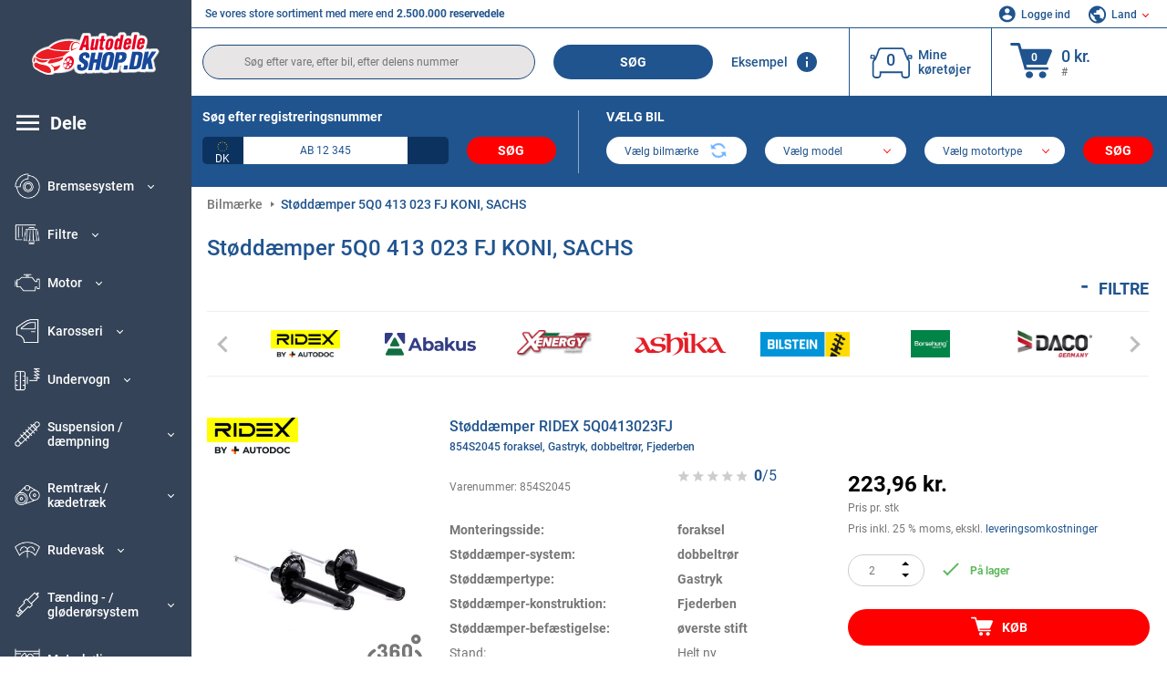

--- FILE ---
content_type: text/html; charset=UTF-8
request_url: https://www.autodeleshop.dk/oenumber/5q0413023fj.html
body_size: 21138
content:
<!DOCTYPE html>
<html lang="dk">
<head><script>(function(w,i,g){w[g]=w[g]||[];if(typeof w[g].push=='function')w[g].push(i)})
(window,'GTM-P8MXXBT','google_tags_first_party');</script><script>(function(w,d,s,l){w[l]=w[l]||[];(function(){w[l].push(arguments);})('set', 'developer_id.dYzg1YT', true);
		w[l].push({'gtm.start':new Date().getTime(),event:'gtm.js'});var f=d.getElementsByTagName(s)[0],
		j=d.createElement(s);j.async=true;j.src='/securegtm/';
		f.parentNode.insertBefore(j,f);
		})(window,document,'script','dataLayer');</script>
    <meta charset="utf-8">
    <meta name="viewport" content="width=device-width, initial-scale=1.0">
    <meta name="csrf-token" content="NJjUm2sJG6zM7Wabk2I8ureJT5gOe5JZdVs3WE8U">
    <link rel="dns-prefetch" href="https://cdn.autoteiledirekt.de/">
    <link rel="dns-prefetch" href="https://scdn.autoteiledirekt.de/">
    <link rel="dns-prefetch" href="https://ajax.googleapis.com">
    <link rel="dns-prefetch" href="https://connect.facebook.net">
    <link rel="shortcut icon" type="image/x-icon" href="/favicon.ico">
    <meta name="robots" content="index, follow">
    <link rel="alternate" hreflang="de" href="https://www.autoteiledirekt.de/oenumber/5q0413023fj.html">
    <link rel="alternate" hreflang="fr-FR" href="https://www.piecesauto.fr/oenumber/5q0413023fj.html">
    <link rel="alternate" hreflang="en-GB" href="https://www.onlinecarparts.co.uk/oenumber/5q0413023fj.html">
    <link rel="alternate" hreflang="es-ES" href="https://www.recambioscoche.es/oenumber/5q0413023fj.html">
    <link rel="alternate" hreflang="it-IT" href="https://www.tuttoautoricambi.it/oenumber/5q0413023fj.html">
    <link rel="alternate" hreflang="de-AT" href="https://www.teile-direkt.at/oenumber/5q0413023fj.html">
    <link rel="alternate" hreflang="de-CH" href="https://www.teile-direkt.ch/oenumber/5q0413023fj.html">
    <link rel="alternate" hreflang="pt-PT" href="https://www.pecasauto24.pt/oenumber/5q0413023fj.html">
    <link rel="alternate" hreflang="nl" href="https://www.besteonderdelen.nl/oenumber/5q0413023fj.html">
    <link rel="alternate" hreflang="da-DK" href="https://www.autodeleshop.dk/oenumber/5q0413023fj.html">
    <link rel="alternate" hreflang="no-NO" href="https://www.reservedeler24.co.no/oenumber/5q0413023fj.html">
    <link rel="alternate" hreflang="fi-FI" href="https://www.topautoosat.fi/oenumber/5q0413023fj.html">
    <link rel="alternate" hreflang="sv-SE" href="https://www.reservdelar24.se/oenumber/5q0413023fj.html">
    <link rel="alternate" hreflang="sk-SK" href="https://www.autodielyonline24.sk/oenumber/5q0413023fj.html">
    <link rel="alternate" hreflang="nl-BE" href="https://www.autoonderdelen24.be/oenumber/5q0413023fj.html">
    <link rel="alternate" hreflang="et-EE" href="https://www.autovaruosadonline.ee/oenumber/5q0413023fj.html">
    <link rel="alternate" hreflang="lv-LV" href="https://www.rezervesdalas24.lv/oenumber/5q0413023fj.html">
    <link rel="alternate" hreflang="fr-LU" href="https://www.piecesauto24.lu/oenumber/5q0413023fj.html">
    <link rel="alternate" hreflang="pl-PL" href="https://www.autoczescionline24.pl/oenumber/5q0413023fj.html">
    <link rel="alternate" hreflang="el-GR" href="https://www.antallaktikaexartimata.gr/oenumber/5q0413023fj.html">
    <link rel="alternate" hreflang="hu-HU" href="https://www.autoalkatreszek24.hu/oenumber/5q0413023fj.html">
        <link rel="canonical" href="https://www.autodeleshop.dk/oenumber/5q0413023fj.html">
    <link rel="next" href="https://www.autodeleshop.dk/oenumber/5q0413023fj.html?pg=2">
    
    <meta name="format-detection" content="telephone=no">
    <meta http-equiv="x-ua-compatible" content="ie=edge">
    <title>Støddæmper 5Q0 413 023 FJ KONI, SACHS, MONROE | 5Q0413023FJ</title>
    <meta name="description" content="ALTID ⏰ ONLINE ⏩ ⏩ OEM 5Q0413023FJ - Støddæmper ⬆️ Original OEM-kvalitet! ⬆️ Søg efter reservedele til dit køretøj efter OEM-nummer og køb online ⬆️"/>
    <meta name="keywords" content=""/>

    <link href="/assets/6feb4b/css/vendor.css?id=2dd8eb5c7272ff3bb356d374396d55c3" media="screen" rel="stylesheet" type="text/css">
    <link href="/assets/6feb4b/css/app.css?id=fd883e848d77c2bf85ca055196b4c415" media="screen" rel="stylesheet" type="text/css">

    
    <!-- a.1 -->

            <!-- a.2 -->
<script data-safe-params>
  window.safeParams = {};

  (function () {
    window.safeParams = {
      getUrlParams: function () {
        const currentParams = new URLSearchParams(window.location.search);
        const relevantParams = new URLSearchParams();
        const parametersList = ["siteid","source","wgu","wgexpiry","fbclid","gclid","wbraid","gbraid","braid","msclkid","utm_source","utm_medium","utm_campaign","utm_term","utm_content"];

        for (const [key, value] of currentParams) {
          if (parametersList.includes(key)) {
            relevantParams.append(key, value);
          }
        }

        return relevantParams;
      },
      getTrackingParams: function getTrackingParams (url, params) {
        if (!params.toString()) {
          return url;
        }

        const targetUrl = new URL(url, window.location.origin);
        for (const [key, value] of params) {
          if (!targetUrl.searchParams.has(key)) {
            targetUrl.searchParams.set(key, value);
          }
        }
        return targetUrl.toString();
      },
      isInternalLink: function (url) {
        try {
          const targetUrl = new URL(url, window.location.origin);
          if (targetUrl.protocol.match(/^(mailto|tel|javascript):/i)) {
            return false;
          }
          return targetUrl.origin === window.location.origin;
        } catch (e) {
          return false;
        }
      },
    };

    function initParamsManager () {
      const savedParams = window.safeParams.getUrlParams();

      if (!savedParams.toString()) {
        console.log('no params to save');
        return;
      }

      function processNewLinks (mutations) {
        mutations.forEach(mutation => {
          mutation.addedNodes.forEach(node => {
            if (node.nodeType === Node.ELEMENT_NODE) {
              node.querySelectorAll('a, [data-link]').forEach(element => {
                const url = element.tagName === 'A' ? element.href : element.dataset.link;

                if (window.safeParams.isInternalLink(url)) {
                  const processedUrl = window.safeParams.getTrackingParams(url, savedParams);

                  if (element.tagName === 'A') {
                    element.href = processedUrl;
                  } else {
                    element.dataset.link = processedUrl;
                  }
                }
              });
            }
          });
        });
      }

      const observer = new MutationObserver(processNewLinks);
      observer.observe(document.body, {
        childList: true,
        subtree: true,
      });

      document.querySelectorAll('a, [data-link]').forEach(element => {
        const url = element.tagName === 'A' ? element.href : element.dataset.link;

        if (window.safeParams.isInternalLink(url)) {
          const processedUrl = window.safeParams.getTrackingParams(url, savedParams);

          if (element.tagName === 'A') {
            element.href = processedUrl;
          } else {
            element.dataset.link = processedUrl;
          }
        }
      });
    }

    document.addEventListener('setTermsCookiesChoose', function (e) {
      if (e.detail?.allAnalyticsCookies !== 'denied' || e.detail?.allMarketingCookies !== 'denied') {
        initParamsManager();
      }
    });
  })();
</script>

</head>
<body>
<!-- a.3 -->
<div style="display:none" data-session-start></div>

<!-- Google Tag Manager (noscript) -->
<noscript>
    <iframe src="https://www.googletagmanager.com/ns.html?id=GTM-P8MXXBT"
            height="0" width="0" style="display:none;visibility:hidden"></iframe>
</noscript>
<!-- End Google Tag Manager (noscript) -->
<div id="app"             data-user-id="" data-cart-id="" data-ubi="bskidFNpjwTpEcV11PuAJBQXP9W5kRqVsGgPWF7BbmCCP" data-cart-count="" data-maker-id="" data-model-id="" data-car-id="" data-404-page="" data-route-name="" data-ab-test-type data-ab-test-group data-ab-test-keys data-ab-test-values
    >
    <div class="container-fluid">
        <div class="row">
                            <div class="d-lg-block col-xl-2 order-1" data-main-menu-wraper>
    <div class="main-menu" data-main-menu>
        <a class="main-menu__close" href="#">
            <svg class="base-svg " role="img">
                <use xlink:href="/assets/6feb4b/svg/icon-sprite-bw.svg#sprite-close-popup-bw-"></use>
            </svg>
        </a>
        <div class="main-menu__box">
            <div class="main-menu__logo">
                <a href="https://www.autodeleshop.dk/">
                    <img src="/assets/6feb4b/images/svg/logo/logo_dk.svg" alt="Autodeleshop.dk" title="autodeleshop.dk reservedele bil">
                </a>
            </div>
            <div class="main-menu__mobile-head">
            <div class="main-menu__mobile-login">
            <svg class="base-svg " role="img">
                <use xlink:href="/assets/6feb4b/svg/icon-sprite-color.svg#sprite-login-color-"></use>
            </svg>
            <span class="main-menu__mobile-head-link login js-mobile-login" data-login-show>
                Logge ind            </span>
            <span class="main-menu__mobile-head-link registration js-mobile-reg" data-register>
                Ny kunde?            </span>
        </div>
        <div class="main-menu__mobile-garage">
        <svg class="base-svg " role="img">
            <use xlink:href="/assets/6feb4b/svg/icon-sprite-color.svg#sprite-garage-color-"></use>
        </svg>
        <a class="main-menu__mobile-head-link" data-show-menu-garage href="#">Mine køretøjer</a>
    </div>
    <div class="main-menu__mobile-lang">
        <svg class="base-svg " role="img">
            <use xlink:href="/assets/6feb4b/svg/icon-sprite-color.svg#sprite-lang-color-"></use>
        </svg>
        <span data-show-menu-lang class="main-menu__mobile-head-link js-mobile-lang">Land</span>
    </div>
</div>
<div class="popup popup--lang" data-popup data-menu-lang>
    <div class="popup__head">
        <div class="popup__head-back" data-popup-close>Tilbage</div>
        <div class="popup__head-title">Land</div>
    </div>
    <div class="popup__content" data-content></div>
</div>

<div class="popup popup--account" data-popup data-menu-garage>
    <div class="popup__head">
        <div class="popup__head-back" data-popup-close>Tilbage</div>
        <div class="popup__head-title">Mine køretøjer</div>
    </div>
    <div class="popup__content" data-content data-garage-tooltip-container></div>
</div>
            <nav>
                <ul class="main-menu__navigation" data-catalog-type="2">
        <li class="main-menu__nav-title main-menu__nav-title--tablet" data-show-full-tablet-menu>
        <span class="main-menu__nav-title-link">
            <svg class="base-svg " role="img">
                <use xlink:href="/assets/6feb4b/svg/icon-sprite-color.svg#sprite-burger-icon-color-"></use>
            </svg>
        </span>
    </li>
    <li class="main-menu__nav-title" data-top-sidebar-link="">
        <a href="https://www.autodeleshop.dk/reservedele.html" class="main-menu__nav-title-link">
            <svg class="base-svg " role="img">
                <use xlink:href="/assets/6feb4b/svg/icon-sprite-color.svg#sprite-burger-icon-color-"></use>
            </svg>
            <span>Dele</span>
        </a>    </li>
                    <li>
            <div class="main-menu__cat main-menu__cat--catalog" data-show-full-tablet-menu>
                <span class="main-menu__cat-parent"
                      data-menu-cat-parent="2"
                      data-car-id="0">
                    <div class="icon">
                        <img class="lazyload"
                             src="https://scdn.autoteiledirekt.de/catalog/categories/sidebar/2.png"
                             data-srcset="https://scdn.autoteiledirekt.de/catalog/categories/sidebar/2.png"
                             srcset="https://www.autodeleshop.dk/lazyload.php?width=28&amp;height=28"
                             alt="Bremsesystem"/>
                    </div>
                    <span class="text">Bremsesystem</span>
                </span>
                            </div>
        </li>
                            <li>
            <div class="main-menu__cat main-menu__cat--catalog" data-show-full-tablet-menu>
                <span class="main-menu__cat-parent"
                      data-menu-cat-parent="9"
                      data-car-id="0">
                    <div class="icon">
                        <img class="lazyload"
                             src="https://scdn.autoteiledirekt.de/catalog/categories/sidebar/9.png"
                             data-srcset="https://scdn.autoteiledirekt.de/catalog/categories/sidebar/9.png"
                             srcset="https://www.autodeleshop.dk/lazyload.php?width=28&amp;height=28"
                             alt="Filtre"/>
                    </div>
                    <span class="text">Filtre</span>
                </span>
                            </div>
        </li>
                            <li>
            <div class="main-menu__cat main-menu__cat--catalog" data-show-full-tablet-menu>
                <span class="main-menu__cat-parent"
                      data-menu-cat-parent="1"
                      data-car-id="0">
                    <div class="icon">
                        <img class="lazyload"
                             src="https://scdn.autoteiledirekt.de/catalog/categories/sidebar/1.png"
                             data-srcset="https://scdn.autoteiledirekt.de/catalog/categories/sidebar/1.png"
                             srcset="https://www.autodeleshop.dk/lazyload.php?width=28&amp;height=28"
                             alt="Motor"/>
                    </div>
                    <span class="text">Motor</span>
                </span>
                            </div>
        </li>
                            <li>
            <div class="main-menu__cat main-menu__cat--catalog" data-show-full-tablet-menu>
                <span class="main-menu__cat-parent"
                      data-menu-cat-parent="3"
                      data-car-id="0">
                    <div class="icon">
                        <img class="lazyload"
                             src="https://scdn.autoteiledirekt.de/catalog/categories/sidebar/3.png"
                             data-srcset="https://scdn.autoteiledirekt.de/catalog/categories/sidebar/3.png"
                             srcset="https://www.autodeleshop.dk/lazyload.php?width=28&amp;height=28"
                             alt="Karosseri"/>
                    </div>
                    <span class="text">Karosseri</span>
                </span>
                            </div>
        </li>
                            <li>
            <div class="main-menu__cat main-menu__cat--catalog" data-show-full-tablet-menu>
                <span class="main-menu__cat-parent"
                      data-menu-cat-parent="10"
                      data-car-id="0">
                    <div class="icon">
                        <img class="lazyload"
                             src="https://scdn.autoteiledirekt.de/catalog/categories/sidebar/10.png"
                             data-srcset="https://scdn.autoteiledirekt.de/catalog/categories/sidebar/10.png"
                             srcset="https://www.autodeleshop.dk/lazyload.php?width=28&amp;height=28"
                             alt="Undervogn"/>
                    </div>
                    <span class="text">Undervogn</span>
                </span>
                            </div>
        </li>
                            <li>
            <div class="main-menu__cat main-menu__cat--catalog" data-show-full-tablet-menu>
                <span class="main-menu__cat-parent"
                      data-menu-cat-parent="74"
                      data-car-id="0">
                    <div class="icon">
                        <img class="lazyload"
                             src="https://scdn.autoteiledirekt.de/catalog/categories/sidebar/74.png"
                             data-srcset="https://scdn.autoteiledirekt.de/catalog/categories/sidebar/74.png"
                             srcset="https://www.autodeleshop.dk/lazyload.php?width=28&amp;height=28"
                             alt="Suspension / dæmpning"/>
                    </div>
                    <span class="text">Suspension / dæmpning</span>
                </span>
                            </div>
        </li>
                            <li>
            <div class="main-menu__cat main-menu__cat--catalog" data-show-full-tablet-menu>
                <span class="main-menu__cat-parent"
                      data-menu-cat-parent="77"
                      data-car-id="0">
                    <div class="icon">
                        <img class="lazyload"
                             src="https://scdn.autoteiledirekt.de/catalog/categories/sidebar/77.png"
                             data-srcset="https://scdn.autoteiledirekt.de/catalog/categories/sidebar/77.png"
                             srcset="https://www.autodeleshop.dk/lazyload.php?width=28&amp;height=28"
                             alt="Remtræk / kædetræk"/>
                    </div>
                    <span class="text">Remtræk / kædetræk</span>
                </span>
                            </div>
        </li>
                            <li>
            <div class="main-menu__cat main-menu__cat--catalog" data-show-full-tablet-menu>
                <span class="main-menu__cat-parent"
                      data-menu-cat-parent="8"
                      data-car-id="0">
                    <div class="icon">
                        <img class="lazyload"
                             src="https://scdn.autoteiledirekt.de/catalog/categories/sidebar/8.png"
                             data-srcset="https://scdn.autoteiledirekt.de/catalog/categories/sidebar/8.png"
                             srcset="https://www.autodeleshop.dk/lazyload.php?width=28&amp;height=28"
                             alt="Rudevask"/>
                    </div>
                    <span class="text">Rudevask</span>
                </span>
                            </div>
        </li>
                            <li>
            <div class="main-menu__cat main-menu__cat--catalog" data-show-full-tablet-menu>
                <span class="main-menu__cat-parent"
                      data-menu-cat-parent="7"
                      data-car-id="0">
                    <div class="icon">
                        <img class="lazyload"
                             src="https://scdn.autoteiledirekt.de/catalog/categories/sidebar/7.png"
                             data-srcset="https://scdn.autoteiledirekt.de/catalog/categories/sidebar/7.png"
                             srcset="https://www.autodeleshop.dk/lazyload.php?width=28&amp;height=28"
                             alt="Tænding - / gløderørsystem"/>
                    </div>
                    <span class="text">Tænding - / gløderørsystem</span>
                </span>
                            </div>
        </li>
                            <li>
            <div class="main-menu__cat main-menu__cat--catalog" data-show-full-tablet-menu>
                <span class="main-menu__cat-parent"
                      data-menu-cat-parent="401"
                      data-car-id="0">
                    <div class="icon">
                        <img class="lazyload"
                             src="https://scdn.autoteiledirekt.de/catalog/categories/sidebar/401.png"
                             data-srcset="https://scdn.autoteiledirekt.de/catalog/categories/sidebar/401.png"
                             srcset="https://www.autodeleshop.dk/lazyload.php?width=28&amp;height=28"
                             alt="Motorkøling"/>
                    </div>
                    <span class="text">Motorkøling</span>
                </span>
                            </div>
        </li>
                            <li>
            <div class="main-menu__cat main-menu__cat--catalog" data-show-full-tablet-menu>
                <span class="main-menu__cat-parent"
                      data-menu-cat-parent="4"
                      data-car-id="0">
                    <div class="icon">
                        <img class="lazyload"
                             src="https://scdn.autoteiledirekt.de/catalog/categories/sidebar/4.png"
                             data-srcset="https://scdn.autoteiledirekt.de/catalog/categories/sidebar/4.png"
                             srcset="https://www.autodeleshop.dk/lazyload.php?width=28&amp;height=28"
                             alt="Udstødningssystem"/>
                    </div>
                    <span class="text">Udstødningssystem</span>
                </span>
                            </div>
        </li>
                            <li>
            <div class="main-menu__cat main-menu__cat--catalog" data-show-full-tablet-menu>
                <span class="main-menu__cat-parent"
                      data-menu-cat-parent="11"
                      data-car-id="0">
                    <div class="icon">
                        <img class="lazyload"
                             src="https://scdn.autoteiledirekt.de/catalog/categories/sidebar/11.png"
                             data-srcset="https://scdn.autoteiledirekt.de/catalog/categories/sidebar/11.png"
                             srcset="https://www.autodeleshop.dk/lazyload.php?width=28&amp;height=28"
                             alt="Styretøj"/>
                    </div>
                    <span class="text">Styretøj</span>
                </span>
                            </div>
        </li>
                            <li>
            <div class="main-menu__cat main-menu__cat--catalog" data-show-full-tablet-menu>
                <span class="main-menu__cat-parent"
                      data-menu-cat-parent="75"
                      data-car-id="0">
                    <div class="icon">
                        <img class="lazyload"
                             src="https://scdn.autoteiledirekt.de/catalog/categories/sidebar/75.png"
                             data-srcset="https://scdn.autoteiledirekt.de/catalog/categories/sidebar/75.png"
                             srcset="https://www.autodeleshop.dk/lazyload.php?width=28&amp;height=28"
                             alt="Komfort / indvendig"/>
                    </div>
                    <span class="text">Komfort / indvendig</span>
                </span>
                            </div>
        </li>
                            <li>
            <div class="main-menu__cat main-menu__cat--catalog" data-show-full-tablet-menu>
                <span class="main-menu__cat-parent"
                      data-menu-cat-parent="402"
                      data-car-id="0">
                    <div class="icon">
                        <img class="lazyload"
                             src="https://scdn.autoteiledirekt.de/catalog/categories/sidebar/402.png"
                             data-srcset="https://scdn.autoteiledirekt.de/catalog/categories/sidebar/402.png"
                             srcset="https://www.autodeleshop.dk/lazyload.php?width=28&amp;height=28"
                             alt="Drivlinje"/>
                    </div>
                    <span class="text">Drivlinje</span>
                </span>
                            </div>
        </li>
                            <li>
            <div class="main-menu__cat main-menu__cat--catalog" data-show-full-tablet-menu>
                <span class="main-menu__cat-parent"
                      data-menu-cat-parent="58"
                      data-car-id="0">
                    <div class="icon">
                        <img class="lazyload"
                             src="https://scdn.autoteiledirekt.de/catalog/categories/sidebar/58.png"
                             data-srcset="https://scdn.autoteiledirekt.de/catalog/categories/sidebar/58.png"
                             srcset="https://www.autodeleshop.dk/lazyload.php?width=28&amp;height=28"
                             alt="Kobling"/>
                    </div>
                    <span class="text">Kobling</span>
                </span>
                            </div>
        </li>
                            <li>
            <div class="main-menu__cat main-menu__cat--catalog" data-show-full-tablet-menu>
                <span class="main-menu__cat-parent"
                      data-menu-cat-parent="403"
                      data-car-id="0">
                    <div class="icon">
                        <img class="lazyload"
                             src="https://scdn.autoteiledirekt.de/catalog/categories/sidebar/403.png"
                             data-srcset="https://scdn.autoteiledirekt.de/catalog/categories/sidebar/403.png"
                             srcset="https://www.autodeleshop.dk/lazyload.php?width=28&amp;height=28"
                             alt="Sensorer"/>
                    </div>
                    <span class="text">Sensorer</span>
                </span>
                            </div>
        </li>
                            <li>
            <div class="main-menu__cat main-menu__cat--catalog" data-show-full-tablet-menu>
                <span class="main-menu__cat-parent"
                      data-menu-cat-parent="404"
                      data-car-id="0">
                    <div class="icon">
                        <img class="lazyload"
                             src="https://scdn.autoteiledirekt.de/catalog/categories/sidebar/404.png"
                             data-srcset="https://scdn.autoteiledirekt.de/catalog/categories/sidebar/404.png"
                             srcset="https://www.autodeleshop.dk/lazyload.php?width=28&amp;height=28"
                             alt="Pakninger / pakdåser"/>
                    </div>
                    <span class="text">Pakninger / pakdåser</span>
                </span>
                            </div>
        </li>
                            <li>
            <div class="main-menu__cat main-menu__cat--catalog" data-show-full-tablet-menu>
                <span class="main-menu__cat-parent"
                      data-menu-cat-parent="76"
                      data-car-id="0">
                    <div class="icon">
                        <img class="lazyload"
                             src="https://scdn.autoteiledirekt.de/catalog/categories/sidebar/76.png"
                             data-srcset="https://scdn.autoteiledirekt.de/catalog/categories/sidebar/76.png"
                             srcset="https://www.autodeleshop.dk/lazyload.php?width=28&amp;height=28"
                             alt="Brændstofsystem"/>
                    </div>
                    <span class="text">Brændstofsystem</span>
                </span>
                            </div>
        </li>
                            <li>
            <div class="main-menu__cat main-menu__cat--catalog" data-show-full-tablet-menu>
                <span class="main-menu__cat-parent"
                      data-menu-cat-parent="405"
                      data-car-id="0">
                    <div class="icon">
                        <img class="lazyload"
                             src="https://scdn.autoteiledirekt.de/catalog/categories/sidebar/405.png"
                             data-srcset="https://scdn.autoteiledirekt.de/catalog/categories/sidebar/405.png"
                             srcset="https://www.autodeleshop.dk/lazyload.php?width=28&amp;height=28"
                             alt="Gearkasse"/>
                    </div>
                    <span class="text">Gearkasse</span>
                </span>
                            </div>
        </li>
                            <li>
            <div class="main-menu__cat main-menu__cat--catalog" data-show-full-tablet-menu>
                <span class="main-menu__cat-parent"
                      data-menu-cat-parent="6"
                      data-car-id="0">
                    <div class="icon">
                        <img class="lazyload"
                             src="https://scdn.autoteiledirekt.de/catalog/categories/sidebar/6.png"
                             data-srcset="https://scdn.autoteiledirekt.de/catalog/categories/sidebar/6.png"
                             srcset="https://www.autodeleshop.dk/lazyload.php?width=28&amp;height=28"
                             alt="Elektriske komponenter"/>
                    </div>
                    <span class="text">Elektriske komponenter</span>
                </span>
                            </div>
        </li>
                            <li>
            <div class="main-menu__cat main-menu__cat--catalog" data-show-full-tablet-menu>
                <span class="main-menu__cat-parent"
                      data-menu-cat-parent="78"
                      data-car-id="0">
                    <div class="icon">
                        <img class="lazyload"
                             src="https://scdn.autoteiledirekt.de/catalog/categories/sidebar/78.png"
                             data-srcset="https://scdn.autoteiledirekt.de/catalog/categories/sidebar/78.png"
                             srcset="https://www.autodeleshop.dk/lazyload.php?width=28&amp;height=28"
                             alt="Slanger / rør"/>
                    </div>
                    <span class="text">Slanger / rør</span>
                </span>
                            </div>
        </li>
                            <li>
            <div class="main-menu__cat main-menu__cat--catalog" data-show-full-tablet-menu>
                <span class="main-menu__cat-parent"
                      data-menu-cat-parent="67"
                      data-car-id="0">
                    <div class="icon">
                        <img class="lazyload"
                             src="https://scdn.autoteiledirekt.de/catalog/categories/sidebar/67.png"
                             data-srcset="https://scdn.autoteiledirekt.de/catalog/categories/sidebar/67.png"
                             srcset="https://www.autodeleshop.dk/lazyload.php?width=28&amp;height=28"
                             alt="Aircondition"/>
                    </div>
                    <span class="text">Aircondition</span>
                </span>
                            </div>
        </li>
                            <li>
            <div class="main-menu__cat main-menu__cat--catalog" data-show-full-tablet-menu>
                <span class="main-menu__cat-parent"
                      data-menu-cat-parent="5"
                      data-car-id="0">
                    <div class="icon">
                        <img class="lazyload"
                             src="https://scdn.autoteiledirekt.de/catalog/categories/sidebar/5.png"
                             data-srcset="https://scdn.autoteiledirekt.de/catalog/categories/sidebar/5.png"
                             srcset="https://www.autodeleshop.dk/lazyload.php?width=28&amp;height=28"
                             alt="Varme / friskluft"/>
                    </div>
                    <span class="text">Varme / friskluft</span>
                </span>
                            </div>
        </li>
                            <li>
            <div class="main-menu__cat main-menu__cat--catalog" data-show-full-tablet-menu>
                <span class="main-menu__cat-parent"
                      data-menu-cat-parent="407"
                      data-car-id="0">
                    <div class="icon">
                        <img class="lazyload"
                             src="https://scdn.autoteiledirekt.de/catalog/categories/sidebar/407.png"
                             data-srcset="https://scdn.autoteiledirekt.de/catalog/categories/sidebar/407.png"
                             srcset="https://www.autodeleshop.dk/lazyload.php?width=28&amp;height=28"
                             alt="Remskiver / tandhjul"/>
                    </div>
                    <span class="text">Remskiver / tandhjul</span>
                </span>
                            </div>
        </li>
                            <li>
            <div class="main-menu__cat main-menu__cat--catalog" data-show-full-tablet-menu>
                <span class="main-menu__cat-parent"
                      data-menu-cat-parent="408"
                      data-car-id="0">
                    <div class="icon">
                        <img class="lazyload"
                             src="https://scdn.autoteiledirekt.de/catalog/categories/sidebar/408.png"
                             data-srcset="https://scdn.autoteiledirekt.de/catalog/categories/sidebar/408.png"
                             srcset="https://www.autodeleshop.dk/lazyload.php?width=28&amp;height=28"
                             alt="Glødepære"/>
                    </div>
                    <span class="text">Glødepære</span>
                </span>
                            </div>
        </li>
                            <li>
            <div class="main-menu__cat main-menu__cat--catalog" data-show-full-tablet-menu>
                <span class="main-menu__cat-parent"
                      data-menu-cat-parent="406"
                      data-car-id="0">
                    <div class="icon">
                        <img class="lazyload"
                             src="https://scdn.autoteiledirekt.de/catalog/categories/sidebar/406.png"
                             data-srcset="https://scdn.autoteiledirekt.de/catalog/categories/sidebar/406.png"
                             srcset="https://www.autodeleshop.dk/lazyload.php?width=28&amp;height=28"
                             alt="Relæer"/>
                    </div>
                    <span class="text">Relæer</span>
                </span>
                            </div>
        </li>
                            <li>
            <div class="main-menu__cat main-menu__cat--catalog" data-show-full-tablet-menu>
                <span class="main-menu__cat-parent"
                      data-menu-cat-parent="530"
                      data-car-id="0">
                    <div class="icon">
                        <img class="lazyload"
                             src="https://scdn.autoteiledirekt.de/catalog/categories/sidebar/530.png"
                             data-srcset="https://scdn.autoteiledirekt.de/catalog/categories/sidebar/530.png"
                             srcset="https://www.autodeleshop.dk/lazyload.php?width=28&amp;height=28"
                             alt="Tuning"/>
                    </div>
                    <span class="text">Tuning</span>
                </span>
                            </div>
        </li>
                            <li>
            <div class="main-menu__cat main-menu__cat--catalog" data-show-full-tablet-menu>
                <span class="main-menu__cat-parent"
                      data-menu-cat-parent="537"
                      data-car-id="0">
                    <div class="icon">
                        <img class="lazyload"
                             src="https://scdn.autoteiledirekt.de/catalog/categories/sidebar/537.png"
                             data-srcset="https://scdn.autoteiledirekt.de/catalog/categories/sidebar/537.png"
                             srcset="https://www.autodeleshop.dk/lazyload.php?width=28&amp;height=28"
                             alt="Døre"/>
                    </div>
                    <span class="text">Døre</span>
                </span>
                            </div>
        </li>
                            <li>
            <div class="main-menu__cat main-menu__cat--catalog" data-show-full-tablet-menu>
                <span class="main-menu__cat-parent"
                      data-menu-cat-parent="724"
                      data-car-id="0">
                    <div class="icon">
                        <img class="lazyload"
                             src="https://scdn.autoteiledirekt.de/catalog/categories/sidebar/724.png"
                             data-srcset="https://scdn.autoteiledirekt.de/catalog/categories/sidebar/724.png"
                             srcset="https://www.autodeleshop.dk/lazyload.php?width=28&amp;height=28"
                             alt="Reparationssæt"/>
                    </div>
                    <span class="text">Reparationssæt</span>
                </span>
                            </div>
        </li>
            </ul>
                <ul class="main-menu__navigation mt-4">
            <li>
            <a href="https://www.autodeleshop.dk/reservedele/motorolie.html"                    class="main-menu__cat link" data-id="269">
                <div class="icon" data-show-full-tablet-menu>
                    <img class="lazyload"
                         src="/assets/6feb4b/images/svg/directions/269.png"
                         data-srcset="/assets/6feb4b/images/svg/directions/269.png"
                         srcset="https://www.autodeleshop.dk/lazyload.php?width=28&amp;height=28"
                         alt="">
                </div>
                <span class="text">Motorolie</span>
            </a>        </li>
            <li>
            <a href="https://www.autodeleshop.dk/reservedele/starterbatteri.html"                    class="main-menu__cat link" data-id="250">
                <div class="icon" data-show-full-tablet-menu>
                    <img class="lazyload"
                         src="/assets/6feb4b/images/svg/directions/250.png"
                         data-srcset="/assets/6feb4b/images/svg/directions/250.png"
                         srcset="https://www.autodeleshop.dk/lazyload.php?width=28&amp;height=28"
                         alt="Starterbatteri">
                </div>
                <span class="text">Bilbatteri</span>
            </a>        </li>
            <li>
            <a href="https://www.autodeleshop.dk/biltilbehoer.html"                    class="main-menu__cat link" data-id="33000">
                <div class="icon" data-show-full-tablet-menu>
                    <img class="lazyload"
                         src="/assets/6feb4b/images/svg/directions/33000.png"
                         data-srcset="/assets/6feb4b/images/svg/directions/33000.png"
                         srcset="https://www.autodeleshop.dk/lazyload.php?width=28&amp;height=28"
                         alt="">
                </div>
                <span class="text">Biltilbehør</span>
            </a>        </li>
            <li>
            <a href="https://www.autodeleshop.dk/bilpleje.html"                    class="main-menu__cat link" data-id="30000">
                <div class="icon" data-show-full-tablet-menu>
                    <img class="lazyload"
                         src="/assets/6feb4b/images/svg/directions/30000.png"
                         data-srcset="/assets/6feb4b/images/svg/directions/30000.png"
                         srcset="https://www.autodeleshop.dk/lazyload.php?width=28&amp;height=28"
                         alt="">
                </div>
                <span class="text">Bilpleje</span>
            </a>        </li>
            <li>
            <a href="https://www.autodeleshop.dk/vaerktoej.html"                    class="main-menu__cat link" data-id="36000">
                <div class="icon" data-show-full-tablet-menu>
                    <img class="lazyload"
                         src="/assets/6feb4b/images/svg/directions/36000.png"
                         data-srcset="/assets/6feb4b/images/svg/directions/36000.png"
                         srcset="https://www.autodeleshop.dk/lazyload.php?width=28&amp;height=28"
                         alt="">
                </div>
                <span class="text">Værktøj</span>
            </a>        </li>
            <li>
            <a href="https://www.autodeleshop.dk/daekonline/bildaek.html"                    class="main-menu__cat link" data-id="23208">
                <div class="icon" data-show-full-tablet-menu>
                    <img class="lazyload"
                         src="/assets/6feb4b/images/svg/directions/23208.png"
                         data-srcset="/assets/6feb4b/images/svg/directions/23208.png"
                         srcset="https://www.autodeleshop.dk/lazyload.php?width=28&amp;height=28"
                         alt="">
                </div>
                <span class="text">Dæk</span>
            </a>        </li>
            <li>
            <a href="https://www.autodeleshop.dk/bilmaerker.html"                    class="main-menu__cat link" data-id="makers">
                <div class="icon" data-show-full-tablet-menu>
                    <img class="lazyload"
                         src="/assets/6feb4b/images/svg/menu-icons/menu-icon19-color.svg"
                         data-srcset="/assets/6feb4b/images/svg/menu-icons/menu-icon19-color.svg"
                         srcset="https://www.autodeleshop.dk/lazyload.php?width=28&amp;height=28"
                         alt="">
                </div>
                <span class="text">Bilmærker</span>
            </a>        </li>
            <li>
            <a href="https://www.autodeleshop.dk/producent.html"                    class="main-menu__cat link" data-id="brands">
                <div class="icon" data-show-full-tablet-menu>
                    <img class="lazyload"
                         src="/assets/6feb4b/images/svg/menu-icons/menu-icon20-color.svg"
                         data-srcset="/assets/6feb4b/images/svg/menu-icons/menu-icon20-color.svg"
                         srcset="https://www.autodeleshop.dk/lazyload.php?width=28&amp;height=28"
                         alt="">
                </div>
                <span class="text">Producenter</span>
            </a>        </li>
    </ul>
            </nav>

            <ul class="main-menu__links mt-4">
    <li>
        <div class="main-menu__cat main-menu__cat--links" data-show-full-tablet-menu>
            <div class="main-menu__cat-parent" data-menu-cat-links>
                <div class="icon"><img src="/assets/6feb4b/images/html/menu-icon-union@2x.png"></div>
                <span class="text">Reservedele til din bil</span>
            </div>
            <div class="main-menu__drop-cat" style="display: none">
                <div class="main-menu__drop-head">
                    <span class="back" data-mobile-menu-back data-text="Reservedele til din bil"></span>
                </div>
                <ul>
                    <li>
                        <a href="https://www.autodeleshop.dk/makers-top-parts.html" class="main-menu__drop-link">
                            <span>Find de bedste reservedele til din bil</span>
                        </a>
                    </li>
                    <li>
                        <a href="https://www.autodeleshop.dk/makers-top-models.html" class="main-menu__drop-link">
                            <span>Reservedelsvalg til populære biler</span>
                        </a>
                    </li>
                </ul>
            </div>
        </div>
    </li>
</ul>

            <ul class="main-menu__links d-block d-md-none">
    <li>
        <div class="main-menu__cat main-menu__cat--links" data-menu-stat-links>
            <div class="main-menu__cat-parent">
                <div class="icon">
                    <img src="/assets/6feb4b/images/html/menu-icon-info@2x.png" alt="">
                </div>
                <span class="text">Information</span>
            </div>
            <div class="main-menu__drop-cat">
                <div class="main-menu__drop-head">
                </div>
            </div>
        </div>
    </li>
</ul>

            <div class="main-menu__payments mt-3">
                <ul>
    <li><img class="lazyload"
             src="/assets/6feb4b/images/svg/transparent/delivery/DHL_white.svg"
             data-srcset="/assets/6feb4b/images/svg/transparent/delivery/DHL_white.svg"
             srcset="https://www.autodeleshop.dk/lazyload.php?width=28&amp;height=28"
             alt="Levering med DHL: Fjäderben 5Q0413023FJ"></li>
    <li><img class="lazyload"
             src="/assets/6feb4b/images/svg/transparent/delivery/GLS_white.svg"
             data-srcset="/assets/6feb4b/images/svg/transparent/delivery/GLS_white.svg"
             srcset="https://www.autodeleshop.dk/lazyload.php?width=28&amp;height=28"
             alt="Levering med GLS: Støddæmper 5Q0413023FJ"></li>
            <li><img class="preview lazyload"
                 src="/assets/common/images/svg/payments-white/secure.svg"
                 data-srcset="/assets/common/images/svg/payments-white/secure.svg"
                 srcset="https://www.autodeleshop.dk/lazyload.php?width=28&amp;height=28"
                 alt="COMODO">
        </li>
            <li><img class="preview lazyload"
                 src="/assets/common/images/svg/payments-white/paypal.svg"
                 data-srcset="/assets/common/images/svg/payments-white/paypal.svg"
                 srcset="https://www.autodeleshop.dk/lazyload.php?width=28&amp;height=28"
                 alt="Betaling med PayPal: Fjäderben 5Q0 413 023FJ">
        </li>
            <li><img class="preview lazyload"
                 src="/assets/common/images/svg/payments-white/visa-color.svg"
                 data-srcset="/assets/common/images/svg/payments-white/visa-color.svg"
                 srcset="https://www.autodeleshop.dk/lazyload.php?width=28&amp;height=28"
                 alt="Betaling med Visa: Støddæmper 5Q0413023FJ">
        </li>
            <li><img class="preview lazyload"
                 src="/assets/common/images/svg/payments-white/mastercard-color.svg"
                 data-srcset="/assets/common/images/svg/payments-white/mastercard-color.svg"
                 srcset="https://www.autodeleshop.dk/lazyload.php?width=28&amp;height=28"
                 alt="Betaling med Mastercard: Fjäderben 5Q0413023FJ">
        </li>
            <li><img class="preview lazyload"
                 src="/assets/common/images/svg/payments-white/american_express.svg"
                 data-srcset="/assets/common/images/svg/payments-white/american_express.svg"
                 srcset="https://www.autodeleshop.dk/lazyload.php?width=28&amp;height=28"
                 alt="Betaling med American Express: Støddæmper 5Q0 413 023 FJ">
        </li>
            <li><img class="preview lazyload"
                 src="/assets/common/images/svg/payments-white/dankor.svg"
                 data-srcset="/assets/common/images/svg/payments-white/dankor.svg"
                 srcset="https://www.autodeleshop.dk/lazyload.php?width=28&amp;height=28"
                 alt="Betaling med Dankort: VAG, SKODA, VW, SEAT, AUDI, PORSCHE, CUPRA 5Q0 413 023FJ">
        </li>
            <li><img class="preview lazyload"
                 src="/assets/common/images/svg/payments-white/klarna.svg"
                 data-srcset="/assets/common/images/svg/payments-white/klarna.svg"
                 srcset="https://www.autodeleshop.dk/lazyload.php?width=28&amp;height=28"
                 alt="Betaling med Klarna: VW, AUDI, SKODA, SEAT, PORSCHE, CUPRA 5Q0413023FJ">
        </li>
            <li><img class="preview lazyload"
                 src="/assets/common/images/svg/payments-white/dk/bankseb.svg"
                 data-srcset="/assets/common/images/svg/payments-white/dk/bankseb.svg"
                 srcset="https://www.autodeleshop.dk/lazyload.php?width=28&amp;height=28"
                 alt="Betaling med Bankoverførsel: Fjederben, Støddæmper, Chassissæt, støddæmper 5Q0413023FJ">
        </li>
    </ul>
            </div>
            <div class="main-menu__partner mt-1">
                <span data-link="https://www.tecalliance.net/de/copyright-note/" data-target="_blank">
                    <svg class="base-svg " role="img">
                        <use xlink:href="/assets/6feb4b/svg/icon-sprite-bw.svg#sprite-tec-alliance-bw-"></use>
                    </svg>
                </span>
            </div>
        </div>
    </div>

</div>
                        <div class="col col-md-12 col-xl-10 pl-0 order-2 content-page">
                <div data-covid-block></div>
                                <header><div class="headline">
    <div class="row">
        <div class="col-md-6"><span class="headline__slogan">Se vores store sortiment med mere end <b>2.500.000 reservedele</b></span></div>
        <div class="col-md-6 ml-auto d-flex justify-content-end">
            <div class="headline__auth">
            <div class="headline__login js-login-popup">
            <svg class="base-svg " role="img">
                <use xlink:href="/assets/6feb4b/svg/icon-sprite-color.svg#sprite-login-color-"></use>
            </svg>
            <span>Logge ind</span>
        </div>
    </div>

            <div class="headline__lang" data-tooltip-hover data-header-lang data-button-project-present>
    <svg class="base-svg " role="img">
        <use xlink:href="/assets/6feb4b/svg/icon-sprite-color.svg#sprite-lang-color-"></use>
    </svg>
    <span>Land</span>

    <div class="language-tooltip" data-excluded-page="">

    
</div>
</div>
        </div>
    </div>
</div>
<div class="header-middle" data-header-content>
    <div class="row">
        <div class="col-1 d-md-none header-mobile__burger" data-burger-mobile>
            <svg class="base-svg " role="img">
                <use xlink:href="/assets/6feb4b/svg/icon-sprite-bw.svg#sprite-burger-icon-bw-"></use>
            </svg>
        </div>
        <div class="header-mobile__logo-col">
            <a class="header-mobile__logo" href="https://www.autodeleshop.dk/">
                <img src="/assets/6feb4b/images/svg/logo/logo_dk.svg" alt="Autodeleshop.dk">
            </a>
        </div>
        <div class="col-md-8 header-middle__search-wrap">
    <div class="header-middle__search">
        <div class="header-middle__input">
            <svg class="base-svg" role="img">
                <use xlink:href="/assets/6feb4b/svg/icon-sprite-color.svg#sprite-search-icon-color-"></use>
            </svg>
            <form class="autocomplete" method="get" action="https://www.autodeleshop.dk/suche.html" data-autocomplete-form>
                <input value=""  aria-label="search" type="text" name="keyword" placeholder="Søg efter vare, efter bil, efter delens nummer"
                       data-search-autocomplete-input autocomplete="off" />
            </form>
        </div>
        <div class="header-middle__btn">
            <a class="header-middle__btn-link" href="#" data-search-submit-button>Søg</a>
        </div>

        <div class="header-middle__info" data-tooltip-click data-example-tooltip-dropdown>
    <div class="header-middle__info-text">
        <span>Eksempel</span>
        <svg class="base-svg " role="img">
            <use xlink:href="/assets/6feb4b/svg/icon-sprite-color.svg#sprite-info-color-"></use>
        </svg>
    </div>
</div>
    </div>
</div>
        <div class="d-none d-md-block col-md-2">
    <div class="header-middle__garage" data-tooltip-click data-header-garage>
        <div class="count" data-count="0">
            <svg role="img" class="base-svg">
                <use xlink:href="/assets/6feb4b/svg/icon-sprite-color.svg#sprite-garage-color-"></use>
            </svg>
        </div>
        <div class="text">
            Mine køretøjer            <div class="icon" data-garage-show-car-selector data-loading>+</div>
        </div>
        <div data-garage-tooltip-container></div>
    </div>
</div>
        <div class="col-2 col-sm-3 col-md-2 ml-auto" data-header-cart>
    <div class="header-middle__cart" data-header-cart-middle data-tooltip-hover>
        <div class="cart-info-wrapper" data-link="https://www.autodeleshop.dk/basket.html">
    <div class="cart-icon">
        <svg class="base-svg" role="img">
            <use xlink:href="/assets/6feb4b/svg/icon-sprite-bw.svg#sprite-cart-icon-bw-"></use>
        </svg>
        <span class="count" data-cart-count-products>0</span>
    </div>
    <div class="cart-price">
        <div class="cart-order-price">0 kr.</div>
        <div class="cart-order-numb">#</div>
    </div>
</div>
            </div>
</div>
    </div>
</div>
</header>
                <main class="listing-page" id="main" role="main" data-ajax-listing-page>
                                            <div class="header-select header-select--left "
     data-popup-select
     data-car-search-selector
     data-car-search-type="base">
    <a href="#" class="close">
        <svg role="img" class="base-svg ">
            <use xlink:href="/assets/6feb4b/svg/icon-sprite-bw.svg#sprite-close-popup-bw-"></use>
        </svg>
    </a>
        <div class="row">
        <div class=" col-lg-5 col-xxl-4 ">
            <div class="header-select__number" data-selector-number>
    <form onsubmit="return false;">
        <div class="title">
            <span>Søg efter registreringsnummer</span>
        </div>

        <div class="header-select__number-wrap">
            <div class="input-wrapper" data-country="dk" data-selector-number-kba1 data-form-row>
    <span class="flag">
        <svg role="img" class="base-svg ">
          <use xlink:href="/assets/6feb4b/svg/icon-sprite-color.svg#sprite-euro-flag-color-"></use>
        </svg>
    </span>
    <input type="text" aria-label="kba1" name="kba[]" id="kba1" placeholder="AB 12 345" maxlength="12"
            value=""
        >
    <span class="error-tooltip">
        <svg role="img" class="base-svg ">
            <use xlink:href="/assets/6feb4b/svg/icon-sprite-bw.svg#sprite-warning-bw-"></use>
        </svg>
        <span data-error-message></span>
    </span>
</div>


            <a href="#" class="button" data-selector-number-button>Søg</a>
        </div>
    </form>
</div>
        </div>
        <div class=" col-lg-7 col-xxl-8 mb-3 mb-lg-0 ">
            <div class="header-select__choosse" data-selector>
    <span class="title">VÆLG BIL</span>
    <form onsubmit="return false;">
        <div class="header-select__choosse-wrap">

            <div class="selector" data-selector-maker data-form-row>
    <svg class="base-svg circle-arrow" role="img">
        <use xlink:href="/assets/6feb4b/svg/icon-sprite-bw.svg#sprite-circle-arrow-bw-"></use>
    </svg>
    <select name="makerId" aria-label="maker">
        <option value="-1">Vælg bilmærke</option>
    </select>
    <span class="error-tooltip">
        <svg role="img" class="base-svg ">
            <use xlink:href="/assets/6feb4b/svg/icon-sprite-bw.svg#sprite-warning-bw-"></use>
        </svg>
        <span data-error-message></span>
    </span>
</div>
<div class="selector" data-selector-model data-form-row>
    <svg class="base-svg circle-arrow" role="img">
        <use xlink:href="/assets/6feb4b/svg/icon-sprite-bw.svg#sprite-circle-arrow-bw-"></use>
    </svg>
    <select name="modelId"  aria-label="model">
        <option value="-1">Vælg model</option>
    </select>
    <span class="error-tooltip">
        <svg role="img" class="base-svg ">
            <use xlink:href="/assets/6feb4b/svg/icon-sprite-bw.svg#sprite-warning-bw-"></use>
        </svg>
        <span data-error-message></span>
    </span>
</div>
<div class="selector" data-selector-car data-form-row>
    <svg class="base-svg circle-arrow" role="img">
        <use xlink:href="/assets/6feb4b/svg/icon-sprite-bw.svg#sprite-circle-arrow-bw-"></use>
    </svg>
    <select name="carId"  aria-label="car">
        <option value="-1">Vælg motortype</option>
    </select>
    <span class="error-tooltip">
        <svg role="img" class="base-svg ">
            <use xlink:href="/assets/6feb4b/svg/icon-sprite-bw.svg#sprite-warning-bw-"></use>
        </svg>
        <span data-error-message></span>
    </span>
</div>


            <button class="button" type="button" data-selector-button>
                Søg            </button>
        </div>
    </form>
</div>
        </div>
    </div>
</div>
                                                                                        <div class="breadcrumbs">
        <script type="application/ld+json">{
    "@context": "https://schema.org",
    "@type": "BreadcrumbList",
    "itemListElement": [
        {
            "@type": "ListItem",
            "position": 1,
            "item": {
                "@type": "Thing",
                "name": "Bilmærke",
                "@id": "https://www.autodeleshop.dk/reservedele.html"
            }
        },
        {
            "@type": "ListItem",
            "position": 2,
            "item": {
                "@type": "Thing",
                "name": "Støddæmper 5Q0 413 023 FJ KONI, SACHS"
            }
        }
    ]
}</script>        <ul>
                                                <li>
                        <a href="https://www.autodeleshop.dk/reservedele.html" class="breadcrumbs__item">
                            <span>Bilmærke</span>
                        </a>                    </li>
                                                                <li>
                        <span class="breadcrumbs__item defcurrent">Støddæmper 5Q0 413 023 FJ KONI, SACHS</span>
                    </li>
                                    </ul>
    </div>

                                            <div class="title-car title-car--page">
        <h1>Støddæmper 5Q0 413 023 FJ KONI, SACHS</h1>
            </div>

    
    <div class="filters-wrapper" data-listing-filters>
        <div class="listing-filters">
        <div class="listing-filters__toggle">
            <span class="open text js-listing-filters-toggle">Filtre</span>
        </div>
        <form class="listing-filters__forms" action="https://www.autodeleshop.dk/oenumber/5q0413023fj.html" data-filter-form method="get">
            
            
            
            
            <div class="brand-slider brand-slider--filter " data-id="brand">
        <div class="brand-slider__list" data-listing-brand-slider>
                            <div class="brand-slider__item">
                    <input onchange="$(this.form).trigger('submit')" class="brand-slider__checkbox"
                            type="checkbox"                            name="brand[]"
                           value="100015" id="brand-1"
                                               />
                    <label class="brand-slider__label" for="brand-1">
                                                <img class="lazyload"
                             data-srcset="https://cdn.autoteiledirekt.de/brands/thumbs/100015.png?m=2 1x, https://cdn.autoteiledirekt.de/brands/thumbs/100015.png?m=1 2x"
                             srcset="https://www.autodeleshop.dk/lazyload.php?width=300&amp;height=300"
                             src="https://cdn.autoteiledirekt.de/brands/thumbs/100015.png?m=2"
                             alt="RIDEX 5Q0413023FJ"/>
                                            </label>
                </div>
                            <div class="brand-slider__item">
                    <input onchange="$(this.form).trigger('submit')" class="brand-slider__checkbox"
                            type="checkbox"                            name="brand[]"
                           value="11307" id="brand-2"
                                               />
                    <label class="brand-slider__label" for="brand-2">
                                                <img class="lazyload"
                             data-srcset="https://cdn.autoteiledirekt.de/brands/thumbs/11307.png?m=2 1x, https://cdn.autoteiledirekt.de/brands/thumbs/11307.png?m=1 2x"
                             srcset="https://www.autodeleshop.dk/lazyload.php?width=300&amp;height=300"
                             src="https://cdn.autoteiledirekt.de/brands/thumbs/11307.png?m=2"
                             alt="ABAKUS 5Q0413023FJ"/>
                                            </label>
                </div>
                            <div class="brand-slider__item">
                    <input onchange="$(this.form).trigger('submit')" class="brand-slider__checkbox"
                            type="checkbox"                            name="brand[]"
                           value="4975" id="brand-3"
                                               />
                    <label class="brand-slider__label" for="brand-3">
                                                <img class="lazyload"
                             data-srcset="https://cdn.autoteiledirekt.de/brands/thumbs/4975.png?m=2 1x, https://cdn.autoteiledirekt.de/brands/thumbs/4975.png?m=1 2x"
                             srcset="https://www.autodeleshop.dk/lazyload.php?width=300&amp;height=300"
                             src="https://cdn.autoteiledirekt.de/brands/thumbs/4975.png?m=2"
                             alt="AP XENERGY 5Q0413023FJ"/>
                                            </label>
                </div>
                            <div class="brand-slider__item">
                    <input onchange="$(this.form).trigger('submit')" class="brand-slider__checkbox"
                            type="checkbox"                            name="brand[]"
                           value="10029" id="brand-4"
                                               />
                    <label class="brand-slider__label" for="brand-4">
                                                <img class="lazyload"
                             data-srcset="https://cdn.autoteiledirekt.de/brands/thumbs/10029.png?m=2 1x, https://cdn.autoteiledirekt.de/brands/thumbs/10029.png?m=1 2x"
                             srcset="https://www.autodeleshop.dk/lazyload.php?width=300&amp;height=300"
                             src="https://cdn.autoteiledirekt.de/brands/thumbs/10029.png?m=2"
                             alt="ASHIKA 5Q0413023FJ"/>
                                            </label>
                </div>
                            <div class="brand-slider__item">
                    <input onchange="$(this.form).trigger('submit')" class="brand-slider__checkbox"
                            type="checkbox"                            name="brand[]"
                           value="16" id="brand-5"
                                               />
                    <label class="brand-slider__label" for="brand-5">
                                                <img class="lazyload"
                             data-srcset="https://cdn.autoteiledirekt.de/brands/thumbs/16.png?m=2 1x, https://cdn.autoteiledirekt.de/brands/thumbs/16.png?m=1 2x"
                             srcset="https://www.autodeleshop.dk/lazyload.php?width=300&amp;height=300"
                             src="https://cdn.autoteiledirekt.de/brands/thumbs/16.png?m=2"
                             alt="BILSTEIN 5Q0413023FJ"/>
                                            </label>
                </div>
                            <div class="brand-slider__item">
                    <input onchange="$(this.form).trigger('submit')" class="brand-slider__checkbox"
                            type="checkbox"                            name="brand[]"
                           value="4815" id="brand-6"
                                               />
                    <label class="brand-slider__label" for="brand-6">
                                                <img class="lazyload"
                             data-srcset="https://cdn.autoteiledirekt.de/brands/thumbs/4815.png?m=2 1x, https://cdn.autoteiledirekt.de/brands/thumbs/4815.png?m=1 2x"
                             srcset="https://www.autodeleshop.dk/lazyload.php?width=300&amp;height=300"
                             src="https://cdn.autoteiledirekt.de/brands/thumbs/4815.png?m=2"
                             alt="Borsehung 5Q0413023FJ"/>
                                            </label>
                </div>
                            <div class="brand-slider__item">
                    <input onchange="$(this.form).trigger('submit')" class="brand-slider__checkbox"
                            type="checkbox"                            name="brand[]"
                           value="6479" id="brand-7"
                                               />
                    <label class="brand-slider__label" for="brand-7">
                                                <img class="lazyload"
                             data-srcset="https://cdn.autoteiledirekt.de/brands/thumbs/6479.png?m=2 1x, https://cdn.autoteiledirekt.de/brands/thumbs/6479.png?m=1 2x"
                             srcset="https://www.autodeleshop.dk/lazyload.php?width=300&amp;height=300"
                             src="https://cdn.autoteiledirekt.de/brands/thumbs/6479.png?m=2"
                             alt="DACO Germany 5Q0413023FJ"/>
                                            </label>
                </div>
                            <div class="brand-slider__item">
                    <input onchange="$(this.form).trigger('submit')" class="brand-slider__checkbox"
                            type="checkbox"                            name="brand[]"
                           value="383" id="brand-8"
                                               />
                    <label class="brand-slider__label" for="brand-8">
                                                <img class="lazyload"
                             data-srcset="https://cdn.autoteiledirekt.de/brands/thumbs/383.png?m=2 1x, https://cdn.autoteiledirekt.de/brands/thumbs/383.png?m=1 2x"
                             srcset="https://www.autodeleshop.dk/lazyload.php?width=300&amp;height=300"
                             src="https://cdn.autoteiledirekt.de/brands/thumbs/383.png?m=2"
                             alt="DENCKERMANN 5Q0413023FJ"/>
                                            </label>
                </div>
                            <div class="brand-slider__item">
                    <input onchange="$(this.form).trigger('submit')" class="brand-slider__checkbox"
                            type="checkbox"                            name="brand[]"
                           value="4396" id="brand-9"
                                               />
                    <label class="brand-slider__label" for="brand-9">
                                                <img class="lazyload"
                             data-srcset="https://cdn.autoteiledirekt.de/brands/thumbs/4396.png?m=2 1x, https://cdn.autoteiledirekt.de/brands/thumbs/4396.png?m=1 2x"
                             srcset="https://www.autodeleshop.dk/lazyload.php?width=300&amp;height=300"
                             src="https://cdn.autoteiledirekt.de/brands/thumbs/4396.png?m=2"
                             alt="DIAMAX 5Q0413023FJ"/>
                                            </label>
                </div>
                            <div class="brand-slider__item">
                    <input onchange="$(this.form).trigger('submit')" class="brand-slider__checkbox"
                            type="checkbox"                            name="brand[]"
                           value="11360" id="brand-10"
                                               />
                    <label class="brand-slider__label" for="brand-10">
                                                <img class="lazyload"
                             data-srcset="https://cdn.autoteiledirekt.de/brands/thumbs/11360.png?m=2 1x, https://cdn.autoteiledirekt.de/brands/thumbs/11360.png?m=1 2x"
                             srcset="https://www.autodeleshop.dk/lazyload.php?width=300&amp;height=300"
                             src="https://cdn.autoteiledirekt.de/brands/thumbs/11360.png?m=2"
                             alt="FEBEST 5Q0413023FJ"/>
                                            </label>
                </div>
                            <div class="brand-slider__item">
                    <input onchange="$(this.form).trigger('submit')" class="brand-slider__checkbox"
                            type="checkbox"                            name="brand[]"
                           value="71" id="brand-11"
                                               />
                    <label class="brand-slider__label" for="brand-11">
                                                <img class="lazyload"
                             data-srcset="https://cdn.autoteiledirekt.de/brands/thumbs/71.png?m=2 1x, https://cdn.autoteiledirekt.de/brands/thumbs/71.png?m=1 2x"
                             srcset="https://www.autodeleshop.dk/lazyload.php?width=300&amp;height=300"
                             src="https://cdn.autoteiledirekt.de/brands/thumbs/71.png?m=2"
                             alt="GABRIEL 5Q0413023FJ"/>
                                            </label>
                </div>
                            <div class="brand-slider__item">
                    <input onchange="$(this.form).trigger('submit')" class="brand-slider__checkbox"
                            type="checkbox"                            name="brand[]"
                           value="4931" id="brand-12"
                                               />
                    <label class="brand-slider__label" for="brand-12">
                                                <img class="lazyload"
                             data-srcset="https://cdn.autoteiledirekt.de/brands/thumbs/4931.png?m=2 1x, https://cdn.autoteiledirekt.de/brands/thumbs/4931.png?m=1 2x"
                             srcset="https://www.autodeleshop.dk/lazyload.php?width=300&amp;height=300"
                             src="https://cdn.autoteiledirekt.de/brands/thumbs/4931.png?m=2"
                             alt="GH 5Q0413023FJ"/>
                                            </label>
                </div>
                            <div class="brand-slider__item">
                    <input onchange="$(this.form).trigger('submit')" class="brand-slider__checkbox"
                            type="checkbox"                            name="brand[]"
                           value="10668" id="brand-13"
                                               />
                    <label class="brand-slider__label" for="brand-13">
                                                <img class="lazyload"
                             data-srcset="https://cdn.autoteiledirekt.de/brands/thumbs/10668.png?m=2 1x, https://cdn.autoteiledirekt.de/brands/thumbs/10668.png?m=1 2x"
                             srcset="https://www.autodeleshop.dk/lazyload.php?width=300&amp;height=300"
                             src="https://cdn.autoteiledirekt.de/brands/thumbs/10668.png?m=2"
                             alt="GSP 5Q0413023FJ"/>
                                            </label>
                </div>
                            <div class="brand-slider__item">
                    <input onchange="$(this.form).trigger('submit')" class="brand-slider__checkbox"
                            type="checkbox"                            name="brand[]"
                           value="100652" id="brand-14"
                                               />
                    <label class="brand-slider__label" for="brand-14">
                                                <img class="lazyload"
                             data-srcset="https://cdn.autoteiledirekt.de/brands/thumbs/100652.png?m=2 1x, https://cdn.autoteiledirekt.de/brands/thumbs/100652.png?m=1 2x"
                             srcset="https://www.autodeleshop.dk/lazyload.php?width=300&amp;height=300"
                             src="https://cdn.autoteiledirekt.de/brands/thumbs/100652.png?m=2"
                             alt="HART 5Q0413023FJ"/>
                                            </label>
                </div>
                            <div class="brand-slider__item">
                    <input onchange="$(this.form).trigger('submit')" class="brand-slider__checkbox"
                            type="checkbox"                            name="brand[]"
                           value="55" id="brand-15"
                                               />
                    <label class="brand-slider__label" for="brand-15">
                                                <img class="lazyload"
                             data-srcset="https://cdn.autoteiledirekt.de/brands/thumbs/55.png?m=2 1x, https://cdn.autoteiledirekt.de/brands/thumbs/55.png?m=1 2x"
                             srcset="https://www.autodeleshop.dk/lazyload.php?width=300&amp;height=300"
                             src="https://cdn.autoteiledirekt.de/brands/thumbs/55.png?m=2"
                             alt="HERTH+BUSS JAKOPARTS 5Q0413023FJ"/>
                                            </label>
                </div>
                            <div class="brand-slider__item">
                    <input onchange="$(this.form).trigger('submit')" class="brand-slider__checkbox"
                            type="checkbox"                            name="brand[]"
                           value="193" id="brand-16"
                                               />
                    <label class="brand-slider__label" for="brand-16">
                                                <img class="lazyload"
                             data-srcset="https://cdn.autoteiledirekt.de/brands/thumbs/193.png?m=2 1x, https://cdn.autoteiledirekt.de/brands/thumbs/193.png?m=1 2x"
                             srcset="https://www.autodeleshop.dk/lazyload.php?width=300&amp;height=300"
                             src="https://cdn.autoteiledirekt.de/brands/thumbs/193.png?m=2"
                             alt="JAPANPARTS 5Q0413023FJ"/>
                                            </label>
                </div>
                            <div class="brand-slider__item">
                    <input onchange="$(this.form).trigger('submit')" class="brand-slider__checkbox"
                            type="checkbox"                            name="brand[]"
                           value="10914" id="brand-17"
                                               />
                    <label class="brand-slider__label" for="brand-17">
                                                <img class="lazyload"
                             data-srcset="https://cdn.autoteiledirekt.de/brands/thumbs/10914.png?m=2 1x, https://cdn.autoteiledirekt.de/brands/thumbs/10914.png?m=1 2x"
                             srcset="https://www.autodeleshop.dk/lazyload.php?width=300&amp;height=300"
                             src="https://cdn.autoteiledirekt.de/brands/thumbs/10914.png?m=2"
                             alt="JAPKO 5Q0413023FJ"/>
                                            </label>
                </div>
                            <div class="brand-slider__item">
                    <input onchange="$(this.form).trigger('submit')" class="brand-slider__checkbox"
                            type="checkbox"                            name="brand[]"
                           value="10180" id="brand-18"
                                               />
                    <label class="brand-slider__label" for="brand-18">
                                                <img class="lazyload"
                             data-srcset="https://cdn.autoteiledirekt.de/brands/thumbs/10180.png?m=2 1x, https://cdn.autoteiledirekt.de/brands/thumbs/10180.png?m=1 2x"
                             srcset="https://www.autodeleshop.dk/lazyload.php?width=300&amp;height=300"
                             src="https://cdn.autoteiledirekt.de/brands/thumbs/10180.png?m=2"
                             alt="JP GROUP 5Q0413023FJ"/>
                                            </label>
                </div>
                            <div class="brand-slider__item">
                    <input onchange="$(this.form).trigger('submit')" class="brand-slider__checkbox"
                            type="checkbox"                            name="brand[]"
                           value="381" id="brand-19"
                                               />
                    <label class="brand-slider__label" for="brand-19">
                                                <img class="lazyload"
                             data-srcset="https://cdn.autoteiledirekt.de/brands/thumbs/381.png?m=2 1x, https://cdn.autoteiledirekt.de/brands/thumbs/381.png?m=1 2x"
                             srcset="https://www.autodeleshop.dk/lazyload.php?width=300&amp;height=300"
                             src="https://cdn.autoteiledirekt.de/brands/thumbs/381.png?m=2"
                             alt="KAMOKA 5Q0413023FJ"/>
                                            </label>
                </div>
                            <div class="brand-slider__item">
                    <input onchange="$(this.form).trigger('submit')" class="brand-slider__checkbox"
                            type="checkbox"                            name="brand[]"
                           value="484" id="brand-20"
                                               />
                    <label class="brand-slider__label" for="brand-20">
                                                <img class="lazyload"
                             data-srcset="https://cdn.autoteiledirekt.de/brands/thumbs/484.png?m=2 1x, https://cdn.autoteiledirekt.de/brands/thumbs/484.png?m=1 2x"
                             srcset="https://www.autodeleshop.dk/lazyload.php?width=300&amp;height=300"
                             src="https://cdn.autoteiledirekt.de/brands/thumbs/484.png?m=2"
                             alt="KAVO PARTS 5Q0413023FJ"/>
                                            </label>
                </div>
                            <div class="brand-slider__item">
                    <input onchange="$(this.form).trigger('submit')" class="brand-slider__checkbox"
                            type="checkbox"                            name="brand[]"
                           value="18" id="brand-21"
                                               />
                    <label class="brand-slider__label" for="brand-21">
                                                <img class="lazyload"
                             data-srcset="https://cdn.autoteiledirekt.de/brands/thumbs/18.png?m=2 1x, https://cdn.autoteiledirekt.de/brands/thumbs/18.png?m=1 2x"
                             srcset="https://www.autodeleshop.dk/lazyload.php?width=300&amp;height=300"
                             src="https://cdn.autoteiledirekt.de/brands/thumbs/18.png?m=2"
                             alt="KONI 5Q0413023FJ"/>
                                            </label>
                </div>
                            <div class="brand-slider__item">
                    <input onchange="$(this.form).trigger('submit')" class="brand-slider__checkbox"
                            type="checkbox"                            name="brand[]"
                           value="11160" id="brand-22"
                                               />
                    <label class="brand-slider__label" for="brand-22">
                                                <img class="lazyload"
                             data-srcset="https://cdn.autoteiledirekt.de/brands/thumbs/11160.png?m=2 1x, https://cdn.autoteiledirekt.de/brands/thumbs/11160.png?m=1 2x"
                             srcset="https://www.autodeleshop.dk/lazyload.php?width=300&amp;height=300"
                             src="https://cdn.autoteiledirekt.de/brands/thumbs/11160.png?m=2"
                             alt="KRAFT 5Q0413023FJ"/>
                                            </label>
                </div>
                            <div class="brand-slider__item">
                    <input onchange="$(this.form).trigger('submit')" class="brand-slider__checkbox"
                            type="checkbox"                            name="brand[]"
                           value="85" id="brand-23"
                                               />
                    <label class="brand-slider__label" for="brand-23">
                                                <img class="lazyload"
                             data-srcset="https://cdn.autoteiledirekt.de/brands/thumbs/85.png?m=2 1x, https://cdn.autoteiledirekt.de/brands/thumbs/85.png?m=1 2x"
                             srcset="https://www.autodeleshop.dk/lazyload.php?width=300&amp;height=300"
                             src="https://cdn.autoteiledirekt.de/brands/thumbs/85.png?m=2"
                             alt="KYB 5Q0413023FJ"/>
                                            </label>
                </div>
                            <div class="brand-slider__item">
                    <input onchange="$(this.form).trigger('submit')" class="brand-slider__checkbox"
                            type="checkbox"                            name="brand[]"
                           value="95" id="brand-24"
                                               />
                    <label class="brand-slider__label" for="brand-24">
                                                <img class="lazyload"
                             data-srcset="https://cdn.autoteiledirekt.de/brands/thumbs/95.png?m=2 1x, https://cdn.autoteiledirekt.de/brands/thumbs/95.png?m=1 2x"
                             srcset="https://www.autodeleshop.dk/lazyload.php?width=300&amp;height=300"
                             src="https://cdn.autoteiledirekt.de/brands/thumbs/95.png?m=2"
                             alt="MAGNETI MARELLI 5Q0413023FJ"/>
                                            </label>
                </div>
                            <div class="brand-slider__item">
                    <input onchange="$(this.form).trigger('submit')" class="brand-slider__checkbox"
                            type="checkbox"                            name="brand[]"
                           value="10583" id="brand-25"
                                               />
                    <label class="brand-slider__label" for="brand-25">
                                                <img class="lazyload"
                             data-srcset="https://cdn.autoteiledirekt.de/brands/thumbs/10583.png?m=2 1x, https://cdn.autoteiledirekt.de/brands/thumbs/10583.png?m=1 2x"
                             srcset="https://www.autodeleshop.dk/lazyload.php?width=300&amp;height=300"
                             src="https://cdn.autoteiledirekt.de/brands/thumbs/10583.png?m=2"
                             alt="MASTER-SPORT 5Q0413023FJ"/>
                                            </label>
                </div>
                            <div class="brand-slider__item">
                    <input onchange="$(this.form).trigger('submit')" class="brand-slider__checkbox"
                            type="checkbox"                            name="brand[]"
                           value="10721" id="brand-26"
                                               />
                    <label class="brand-slider__label" for="brand-26">
                                                <img class="lazyload"
                             data-srcset="https://cdn.autoteiledirekt.de/brands/thumbs/10721.png?m=2 1x, https://cdn.autoteiledirekt.de/brands/thumbs/10721.png?m=1 2x"
                             srcset="https://www.autodeleshop.dk/lazyload.php?width=300&amp;height=300"
                             src="https://cdn.autoteiledirekt.de/brands/thumbs/10721.png?m=2"
                             alt="MAXGEAR 5Q0413023FJ"/>
                                            </label>
                </div>
                            <div class="brand-slider__item">
                    <input onchange="$(this.form).trigger('submit')" class="brand-slider__checkbox"
                            type="checkbox"                            name="brand[]"
                           value="152" id="brand-27"
                                               />
                    <label class="brand-slider__label" for="brand-27">
                                                <img class="lazyload"
                             data-srcset="https://cdn.autoteiledirekt.de/brands/thumbs/152.png?m=2 1x, https://cdn.autoteiledirekt.de/brands/thumbs/152.png?m=1 2x"
                             srcset="https://www.autodeleshop.dk/lazyload.php?width=300&amp;height=300"
                             src="https://cdn.autoteiledirekt.de/brands/thumbs/152.png?m=2"
                             alt="MEYLE 5Q0413023FJ"/>
                                            </label>
                </div>
                            <div class="brand-slider__item">
                    <input onchange="$(this.form).trigger('submit')" class="brand-slider__checkbox"
                            type="checkbox"                            name="brand[]"
                           value="37" id="brand-28"
                                               />
                    <label class="brand-slider__label" for="brand-28">
                                                <img class="lazyload"
                             data-srcset="https://cdn.autoteiledirekt.de/brands/thumbs/37.png?m=2 1x, https://cdn.autoteiledirekt.de/brands/thumbs/37.png?m=1 2x"
                             srcset="https://www.autodeleshop.dk/lazyload.php?width=300&amp;height=300"
                             src="https://cdn.autoteiledirekt.de/brands/thumbs/37.png?m=2"
                             alt="MONROE 5Q0413023FJ"/>
                                            </label>
                </div>
                            <div class="brand-slider__item">
                    <input onchange="$(this.form).trigger('submit')" class="brand-slider__checkbox"
                            type="checkbox"                            name="brand[]"
                           value="11006" id="brand-29"
                                               />
                    <label class="brand-slider__label" for="brand-29">
                                                <img class="lazyload"
                             data-srcset="https://cdn.autoteiledirekt.de/brands/thumbs/11006.png?m=2 1x, https://cdn.autoteiledirekt.de/brands/thumbs/11006.png?m=1 2x"
                             srcset="https://www.autodeleshop.dk/lazyload.php?width=300&amp;height=300"
                             src="https://cdn.autoteiledirekt.de/brands/thumbs/11006.png?m=2"
                             alt="Magnum Technology 5Q0413023FJ"/>
                                            </label>
                </div>
                            <div class="brand-slider__item">
                    <input onchange="$(this.form).trigger('submit')" class="brand-slider__checkbox"
                            type="checkbox"                            name="brand[]"
                           value="4008" id="brand-30"
                                               />
                    <label class="brand-slider__label" for="brand-30">
                                                <img class="lazyload"
                             data-srcset="https://cdn.autoteiledirekt.de/brands/thumbs/4008.png?m=2 1x, https://cdn.autoteiledirekt.de/brands/thumbs/4008.png?m=1 2x"
                             srcset="https://www.autodeleshop.dk/lazyload.php?width=300&amp;height=300"
                             src="https://cdn.autoteiledirekt.de/brands/thumbs/4008.png?m=2"
                             alt="Mando 5Q0413023FJ"/>
                                            </label>
                </div>
                            <div class="brand-slider__item">
                    <input onchange="$(this.form).trigger('submit')" class="brand-slider__checkbox"
                            type="checkbox"                            name="brand[]"
                           value="127" id="brand-31"
                                               />
                    <label class="brand-slider__label" for="brand-31">
                                                <img class="lazyload"
                             data-srcset="https://cdn.autoteiledirekt.de/brands/thumbs/127.png?m=2 1x, https://cdn.autoteiledirekt.de/brands/thumbs/127.png?m=1 2x"
                             srcset="https://www.autodeleshop.dk/lazyload.php?width=300&amp;height=300"
                             src="https://cdn.autoteiledirekt.de/brands/thumbs/127.png?m=2"
                             alt="NK 5Q0413023FJ"/>
                                            </label>
                </div>
                            <div class="brand-slider__item">
                    <input onchange="$(this.form).trigger('submit')" class="brand-slider__checkbox"
                            type="checkbox"                            name="brand[]"
                           value="6355" id="brand-32"
                                               />
                    <label class="brand-slider__label" for="brand-32">
                                                <img class="lazyload"
                             data-srcset="https://cdn.autoteiledirekt.de/brands/thumbs/6355.png?m=2 1x, https://cdn.autoteiledirekt.de/brands/thumbs/6355.png?m=1 2x"
                             srcset="https://www.autodeleshop.dk/lazyload.php?width=300&amp;height=300"
                             src="https://cdn.autoteiledirekt.de/brands/thumbs/6355.png?m=2"
                             alt="NTY 5Q0413023FJ"/>
                                            </label>
                </div>
                            <div class="brand-slider__item">
                    <input onchange="$(this.form).trigger('submit')" class="brand-slider__checkbox"
                            type="checkbox"                            name="brand[]"
                           value="481" id="brand-33"
                                               />
                    <label class="brand-slider__label" for="brand-33">
                                                <img class="lazyload"
                             data-srcset="https://cdn.autoteiledirekt.de/brands/thumbs/481.png?m=2 1x, https://cdn.autoteiledirekt.de/brands/thumbs/481.png?m=1 2x"
                             srcset="https://www.autodeleshop.dk/lazyload.php?width=300&amp;height=300"
                             src="https://cdn.autoteiledirekt.de/brands/thumbs/481.png?m=2"
                             alt="OCAP 5Q0413023FJ"/>
                                            </label>
                </div>
                            <div class="brand-slider__item">
                    <input onchange="$(this.form).trigger('submit')" class="brand-slider__checkbox"
                            type="checkbox"                            name="brand[]"
                           value="129" id="brand-34"
                                               />
                    <label class="brand-slider__label" for="brand-34">
                                                <img class="lazyload"
                             data-srcset="https://cdn.autoteiledirekt.de/brands/thumbs/129.png?m=2 1x, https://cdn.autoteiledirekt.de/brands/thumbs/129.png?m=1 2x"
                             srcset="https://www.autodeleshop.dk/lazyload.php?width=300&amp;height=300"
                             src="https://cdn.autoteiledirekt.de/brands/thumbs/129.png?m=2"
                             alt="OPTIMAL 5Q0413023FJ"/>
                                            </label>
                </div>
                            <div class="brand-slider__item">
                    <input onchange="$(this.form).trigger('submit')" class="brand-slider__checkbox"
                            type="checkbox"                            name="brand[]"
                           value="6984" id="brand-35"
                                               />
                    <label class="brand-slider__label" for="brand-35">
                                                <img class="lazyload"
                             data-srcset="https://cdn.autoteiledirekt.de/brands/thumbs/6984.png?m=2 1x, https://cdn.autoteiledirekt.de/brands/thumbs/6984.png?m=1 2x"
                             srcset="https://www.autodeleshop.dk/lazyload.php?width=300&amp;height=300"
                             src="https://cdn.autoteiledirekt.de/brands/thumbs/6984.png?m=2"
                             alt="Oyodo 5Q0413023FJ"/>
                                            </label>
                </div>
                            <div class="brand-slider__item">
                    <input onchange="$(this.form).trigger('submit')" class="brand-slider__checkbox"
                            type="checkbox"                            name="brand[]"
                           value="57" id="brand-36"
                                               />
                    <label class="brand-slider__label" for="brand-36">
                                                <img class="lazyload"
                             data-srcset="https://cdn.autoteiledirekt.de/brands/thumbs/57.png?m=2 1x, https://cdn.autoteiledirekt.de/brands/thumbs/57.png?m=1 2x"
                             srcset="https://www.autodeleshop.dk/lazyload.php?width=300&amp;height=300"
                             src="https://cdn.autoteiledirekt.de/brands/thumbs/57.png?m=2"
                             alt="QUINTON HAZELL 5Q0413023FJ"/>
                                            </label>
                </div>
                            <div class="brand-slider__item">
                    <input onchange="$(this.form).trigger('submit')" class="brand-slider__checkbox"
                            type="checkbox"                            name="brand[]"
                           value="4869" id="brand-37"
                                               />
                    <label class="brand-slider__label" for="brand-37">
                                                <img class="lazyload"
                             data-srcset="https://cdn.autoteiledirekt.de/brands/thumbs/4869.png?m=2 1x, https://cdn.autoteiledirekt.de/brands/thumbs/4869.png?m=1 2x"
                             srcset="https://www.autodeleshop.dk/lazyload.php?width=300&amp;height=300"
                             src="https://cdn.autoteiledirekt.de/brands/thumbs/4869.png?m=2"
                             alt="RED-LINE 5Q0413023FJ"/>
                                            </label>
                </div>
                            <div class="brand-slider__item">
                    <input onchange="$(this.form).trigger('submit')" class="brand-slider__checkbox"
                            type="checkbox"                            name="brand[]"
                           value="100762" id="brand-38"
                                               />
                    <label class="brand-slider__label" for="brand-38">
                                                <img class="lazyload"
                             data-srcset="https://cdn.autoteiledirekt.de/brands/thumbs/100762.png?m=2 1x, https://cdn.autoteiledirekt.de/brands/thumbs/100762.png?m=1 2x"
                             srcset="https://www.autodeleshop.dk/lazyload.php?width=300&amp;height=300"
                             src="https://cdn.autoteiledirekt.de/brands/thumbs/100762.png?m=2"
                             alt="RIDEX PLUS 5Q0413023FJ"/>
                                            </label>
                </div>
                            <div class="brand-slider__item">
                    <input onchange="$(this.form).trigger('submit')" class="brand-slider__checkbox"
                            type="checkbox"                            name="brand[]"
                           value="32" id="brand-39"
                                               />
                    <label class="brand-slider__label" for="brand-39">
                                                <img class="lazyload"
                             data-srcset="https://cdn.autoteiledirekt.de/brands/thumbs/32.png?m=2 1x, https://cdn.autoteiledirekt.de/brands/thumbs/32.png?m=1 2x"
                             srcset="https://www.autodeleshop.dk/lazyload.php?width=300&amp;height=300"
                             src="https://cdn.autoteiledirekt.de/brands/thumbs/32.png?m=2"
                             alt="SACHS 5Q0413023FJ"/>
                                            </label>
                </div>
                            <div class="brand-slider__item">
                    <input onchange="$(this.form).trigger('submit')" class="brand-slider__checkbox"
                            type="checkbox"                            name="brand[]"
                           value="110" id="brand-40"
                                               />
                    <label class="brand-slider__label" for="brand-40">
                                                <img class="lazyload"
                             data-srcset="https://cdn.autoteiledirekt.de/brands/thumbs/110.png?m=2 1x, https://cdn.autoteiledirekt.de/brands/thumbs/110.png?m=1 2x"
                             srcset="https://www.autodeleshop.dk/lazyload.php?width=300&amp;height=300"
                             src="https://cdn.autoteiledirekt.de/brands/thumbs/110.png?m=2"
                             alt="SNR 5Q0413023FJ"/>
                                            </label>
                </div>
                            <div class="brand-slider__item">
                    <input onchange="$(this.form).trigger('submit')" class="brand-slider__checkbox"
                            type="checkbox"                            name="brand[]"
                           value="5258" id="brand-41"
                                               />
                    <label class="brand-slider__label" for="brand-41">
                                                <img class="lazyload"
                             data-srcset="https://cdn.autoteiledirekt.de/brands/thumbs/5258.png?m=2 1x, https://cdn.autoteiledirekt.de/brands/thumbs/5258.png?m=1 2x"
                             srcset="https://www.autodeleshop.dk/lazyload.php?width=300&amp;height=300"
                             src="https://cdn.autoteiledirekt.de/brands/thumbs/5258.png?m=2"
                             alt="SRLine 5Q0413023FJ"/>
                                            </label>
                </div>
                            <div class="brand-slider__item">
                    <input onchange="$(this.form).trigger('submit')" class="brand-slider__checkbox"
                            type="checkbox"                            name="brand[]"
                           value="100001" id="brand-42"
                                               />
                    <label class="brand-slider__label" for="brand-42">
                                                <img class="lazyload"
                             data-srcset="https://cdn.autoteiledirekt.de/brands/thumbs/100001.png?m=2 1x, https://cdn.autoteiledirekt.de/brands/thumbs/100001.png?m=1 2x"
                             srcset="https://www.autodeleshop.dk/lazyload.php?width=300&amp;height=300"
                             src="https://cdn.autoteiledirekt.de/brands/thumbs/100001.png?m=2"
                             alt="STARK 5Q0413023FJ"/>
                                            </label>
                </div>
                            <div class="brand-slider__item">
                    <input onchange="$(this.form).trigger('submit')" class="brand-slider__checkbox"
                            type="checkbox"                            name="brand[]"
                           value="11362" id="brand-43"
                                               />
                    <label class="brand-slider__label" for="brand-43">
                                                <img class="lazyload"
                             data-srcset="https://cdn.autoteiledirekt.de/brands/thumbs/11362.png?m=2 1x, https://cdn.autoteiledirekt.de/brands/thumbs/11362.png?m=1 2x"
                             srcset="https://www.autodeleshop.dk/lazyload.php?width=300&amp;height=300"
                             src="https://cdn.autoteiledirekt.de/brands/thumbs/11362.png?m=2"
                             alt="STARLINE 5Q0413023FJ"/>
                                            </label>
                </div>
                            <div class="brand-slider__item">
                    <input onchange="$(this.form).trigger('submit')" class="brand-slider__checkbox"
                            type="checkbox"                            name="brand[]"
                           value="6691" id="brand-44"
                                               />
                    <label class="brand-slider__label" for="brand-44">
                                                <img class="lazyload"
                             data-srcset="https://cdn.autoteiledirekt.de/brands/thumbs/6691.png?m=2 1x, https://cdn.autoteiledirekt.de/brands/thumbs/6691.png?m=1 2x"
                             srcset="https://www.autodeleshop.dk/lazyload.php?width=300&amp;height=300"
                             src="https://cdn.autoteiledirekt.de/brands/thumbs/6691.png?m=2"
                             alt="STORM QUALITY PARTS 5Q0413023FJ"/>
                                            </label>
                </div>
                            <div class="brand-slider__item">
                    <input onchange="$(this.form).trigger('submit')" class="brand-slider__checkbox"
                            type="checkbox"                            name="brand[]"
                           value="10249" id="brand-45"
                                               />
                    <label class="brand-slider__label" for="brand-45">
                                                <img class="lazyload"
                             data-srcset="https://cdn.autoteiledirekt.de/brands/thumbs/10249.png?m=2 1x, https://cdn.autoteiledirekt.de/brands/thumbs/10249.png?m=1 2x"
                             srcset="https://www.autodeleshop.dk/lazyload.php?width=300&amp;height=300"
                             src="https://cdn.autoteiledirekt.de/brands/thumbs/10249.png?m=2"
                             alt="TOPRAN 5Q0413023FJ"/>
                                            </label>
                </div>
                            <div class="brand-slider__item">
                    <input onchange="$(this.form).trigger('submit')" class="brand-slider__checkbox"
                            type="checkbox"                            name="brand[]"
                           value="108" id="brand-46"
                                               />
                    <label class="brand-slider__label" for="brand-46">
                                                <img class="lazyload"
                             data-srcset="https://cdn.autoteiledirekt.de/brands/thumbs/108.png?m=2 1x, https://cdn.autoteiledirekt.de/brands/thumbs/108.png?m=1 2x"
                             srcset="https://www.autodeleshop.dk/lazyload.php?width=300&amp;height=300"
                             src="https://cdn.autoteiledirekt.de/brands/thumbs/108.png?m=2"
                             alt="TRISCAN 5Q0413023FJ"/>
                                            </label>
                </div>
                            <div class="brand-slider__item">
                    <input onchange="$(this.form).trigger('submit')" class="brand-slider__checkbox"
                            type="checkbox"                            name="brand[]"
                           value="833" id="brand-47"
                                               />
                    <label class="brand-slider__label" for="brand-47">
                                                <img class="lazyload"
                             data-srcset="https://cdn.autoteiledirekt.de/brands/thumbs/833.png?m=2 1x, https://cdn.autoteiledirekt.de/brands/thumbs/833.png?m=1 2x"
                             srcset="https://www.autodeleshop.dk/lazyload.php?width=300&amp;height=300"
                             src="https://cdn.autoteiledirekt.de/brands/thumbs/833.png?m=2"
                             alt="TRW 5Q0413023FJ"/>
                                            </label>
                </div>
                            <div class="brand-slider__item">
                    <input onchange="$(this.form).trigger('submit')" class="brand-slider__checkbox"
                            type="checkbox"                            name="brand[]"
                           value="199" id="brand-48"
                                               />
                    <label class="brand-slider__label" for="brand-48">
                                                <img class="lazyload"
                             data-srcset="https://cdn.autoteiledirekt.de/brands/thumbs/199.png?m=2 1x, https://cdn.autoteiledirekt.de/brands/thumbs/199.png?m=1 2x"
                             srcset="https://www.autodeleshop.dk/lazyload.php?width=300&amp;height=300"
                             src="https://cdn.autoteiledirekt.de/brands/thumbs/199.png?m=2"
                             alt="VAICO 5Q0413023FJ"/>
                                            </label>
                </div>
                            <div class="brand-slider__item">
                    <input onchange="$(this.form).trigger('submit')" class="brand-slider__checkbox"
                            type="checkbox"                            name="brand[]"
                           value="4346" id="brand-49"
                                               />
                    <label class="brand-slider__label" for="brand-49">
                                                <img class="lazyload"
                             data-srcset="https://cdn.autoteiledirekt.de/brands/thumbs/4346.png?m=2 1x, https://cdn.autoteiledirekt.de/brands/thumbs/4346.png?m=1 2x"
                             srcset="https://www.autodeleshop.dk/lazyload.php?width=300&amp;height=300"
                             src="https://cdn.autoteiledirekt.de/brands/thumbs/4346.png?m=2"
                             alt="VIKA 5Q0413023FJ"/>
                                            </label>
                </div>
                            <div class="brand-slider__item">
                    <input onchange="$(this.form).trigger('submit')" class="brand-slider__checkbox"
                            type="checkbox"                            name="brand[]"
                           value="6003" id="brand-50"
                                               />
                    <label class="brand-slider__label" for="brand-50">
                                                <img class="lazyload"
                             data-srcset="https://cdn.autoteiledirekt.de/brands/thumbs/6003.png?m=2 1x, https://cdn.autoteiledirekt.de/brands/thumbs/6003.png?m=1 2x"
                             srcset="https://www.autodeleshop.dk/lazyload.php?width=300&amp;height=300"
                             src="https://cdn.autoteiledirekt.de/brands/thumbs/6003.png?m=2"
                             alt="VITAL SUSPENSIONS 5Q0413023FJ"/>
                                            </label>
                </div>
                            <div class="brand-slider__item">
                    <input onchange="$(this.form).trigger('submit')" class="brand-slider__checkbox"
                            type="checkbox"                            name="brand[]"
                           value="101378" id="brand-51"
                                               />
                    <label class="brand-slider__label" for="brand-51">
                                                <img class="lazyload"
                             data-srcset="https://cdn.autoteiledirekt.de/brands/thumbs/101378.png?m=2 1x, https://cdn.autoteiledirekt.de/brands/thumbs/101378.png?m=1 2x"
                             srcset="https://www.autodeleshop.dk/lazyload.php?width=300&amp;height=300"
                             src="https://cdn.autoteiledirekt.de/brands/thumbs/101378.png?m=2"
                             alt="goCORE 5Q0413023FJ"/>
                                            </label>
                </div>
                    </div>
        <div class="brand-slider__nav" data-navigation><span class="prev"></span><span class="next"></span></div>
    </div>

            
            <input type="hidden" name="type" value="ajax">
        </form>
    </div>
    </div>

    
            <div class="listing" data-listing-page data-entity-id="5q0413023fj">
            <div class="listing-wrapper" data-listing-products>
                <div class="product-card" data-product-item data-article-id="12755566"
         data-generic-article-id="854"
         >

        
        <div class="product-card__wrapper">
            <div class="product-card__pictures">
                <div class="product-card__brand">
                    <img class="lazyload" data-srcset="https://cdn.autoteiledirekt.de/brands/thumbs/100015.png?m=3"
                         srcset="https://www.autodeleshop.dk/lazyload.php?width=300&amp;height=300" src="https://cdn.autoteiledirekt.de/brands/thumbs/100015.png?m=3"
                         alt="5Q0 413 023 FJ RIDEX"/>
                </div>
                <div class="product-card__image">
                    <a href="https://www.autodeleshop.dk/ridex-12755566.html"                    class="main-image "
                    data-product-click="12755566"
                    data-product-main-image>
                    <img class="lazyload" data-srcset="https://media.autoteiledirekt.de/360_photos/12755566/preview.jpg" srcset="https://www.autodeleshop.dk/lazyload.php?width=300&amp;height=300" src="https://media.autoteiledirekt.de/360_photos/12755566/preview.jpg"
                         alt="Støddæmper 854S2045 RIDEX 5Q0 413 023 FJ VW"
                                 title="Støddæmper 854S2045 RIDEX 5Q0 413 023 FJ"/>
                    </a>                                            <div class="product-card__360" data-360-photo="https://media.autoteiledirekt.de/360_photos/12755566">
                            <img class="lazyload" src="/assets/6feb4b/images/svg/360degrees-bw.svg"
                                 data-srcset="/assets/6feb4b/images/svg/360degrees-bw.svg" srcset="https://www.autodeleshop.dk/lazyload.php?width=300&amp;height=300"
                                 alt="5Q0413023FJ"/>
                        </div>
                                    </div>

                                            <div class="product-card__slider">
                            <ul data-product-image-slider>
                                                                    <li>
                                        <div class="product-card__slider-item" data-product-thumb
                                             data-original-image-url="https://media.autoteiledirekt.de/360_photos/12755566/preview.jpg"><img
                                                    class="lazyload"
                                                    data-srcset="https://media.autoteiledirekt.de/360_photos/12755566/preview.jpg"
                                                    srcset="https://www.autodeleshop.dk/lazyload.php?width=300&amp;height=300"
                                                    src="https://media.autoteiledirekt.de/360_photos/12755566/preview.jpg"
                                                    alt="RIDEX Støddæmper Art.No 854S2045, 5Q0 413 023 FJ til VW, AUDI, SKODA, SEAT, PORSCHE, CUPRA op til - 70% rabat!"/>
                                        </div>
                                    </li>
                                                                    <li>
                                        <div class="product-card__slider-item" data-product-thumb
                                             data-original-image-url="https://cdn.autoteiledirekt.de/thumb?id=12755566&amp;m=0&amp;n=0&amp;lng=dk&amp;rev=94077979"><img
                                                    class="lazyload"
                                                    data-srcset="https://cdn.autoteiledirekt.de/thumb?id=12755566&amp;m=2&amp;n=0&amp;lng=dk&amp;rev=94077979"
                                                    srcset="https://www.autodeleshop.dk/lazyload.php?width=300&amp;height=300"
                                                    src="https://cdn.autoteiledirekt.de/thumb?id=12755566&amp;m=2&amp;n=0&amp;lng=dk&amp;rev=94077979"
                                                    alt="Støddæmper (854S2045) RIDEX, OEM - 5Q0 413 023 FJ VW, AUDI, SKODA, SEAT, PORSCHE, CUPRA billige"/>
                                        </div>
                                    </li>
                                                                    <li>
                                        <div class="product-card__slider-item" data-product-thumb
                                             data-original-image-url="https://cdn.autoteiledirekt.de/thumb?id=12755566&amp;m=0&amp;n=1&amp;lng=dk&amp;rev=94077979"><img
                                                    class="lazyload"
                                                    data-srcset="https://cdn.autoteiledirekt.de/thumb?id=12755566&amp;m=2&amp;n=1&amp;lng=dk&amp;rev=94077979"
                                                    srcset="https://www.autodeleshop.dk/lazyload.php?width=300&amp;height=300"
                                                    src="https://cdn.autoteiledirekt.de/thumb?id=12755566&amp;m=2&amp;n=1&amp;lng=dk&amp;rev=94077979"
                                                    alt="OEM - 5Q0 413 023 FJ til VW, AUDI, SKODA, SEAT, PORSCHE, CUPRA - Støddæmper RIDEX"/>
                                        </div>
                                    </li>
                                                                    <li>
                                        <div class="product-card__slider-item" data-product-thumb
                                             data-original-image-url="https://cdn.autoteiledirekt.de/thumb?id=12755566&amp;m=0&amp;n=2&amp;lng=dk&amp;rev=94077979"><img
                                                    class="lazyload"
                                                    data-srcset="https://cdn.autoteiledirekt.de/thumb?id=12755566&amp;m=2&amp;n=2&amp;lng=dk&amp;rev=94077979"
                                                    srcset="https://www.autodeleshop.dk/lazyload.php?width=300&amp;height=300"
                                                    src="https://cdn.autoteiledirekt.de/thumb?id=12755566&amp;m=2&amp;n=2&amp;lng=dk&amp;rev=94077979"
                                                    alt="VW, AUDI, SKODA, SEAT, PORSCHE, CUPRA RIDEX Støddæmper foraksel, Gastryk, dobbeltrør, Fjederben"/>
                                        </div>
                                    </li>
                                                                    <li>
                                        <div class="product-card__slider-item" data-product-thumb
                                             data-original-image-url="https://cdn.autoteiledirekt.de/thumb?id=12755566&amp;m=0&amp;n=3&amp;lng=dk&amp;rev=94077979"><img
                                                    class="lazyload"
                                                    data-srcset="https://cdn.autoteiledirekt.de/thumb?id=12755566&amp;m=2&amp;n=3&amp;lng=dk&amp;rev=94077979"
                                                    srcset="https://www.autodeleshop.dk/lazyload.php?width=300&amp;height=300"
                                                    src="https://cdn.autoteiledirekt.de/thumb?id=12755566&amp;m=2&amp;n=3&amp;lng=dk&amp;rev=94077979"
                                                    alt="854S2045"/>
                                        </div>
                                    </li>
                                                                    <li>
                                        <div class="product-card__slider-item" data-product-thumb
                                             data-original-image-url="https://cdn.autoteiledirekt.de/thumb?id=12755566&amp;m=0&amp;n=4&amp;lng=dk&amp;rev=94077979"><img
                                                    class="lazyload"
                                                    data-srcset="https://cdn.autoteiledirekt.de/thumb?id=12755566&amp;m=2&amp;n=4&amp;lng=dk&amp;rev=94077979"
                                                    srcset="https://www.autodeleshop.dk/lazyload.php?width=300&amp;height=300"
                                                    src="https://cdn.autoteiledirekt.de/thumb?id=12755566&amp;m=2&amp;n=4&amp;lng=dk&amp;rev=94077979"
                                                    alt="Reservedele"/>
                                        </div>
                                    </li>
                                                                    <li>
                                        <div class="product-card__slider-item" data-product-thumb
                                             data-original-image-url="https://cdn.autoteiledirekt.de/thumb?id=12755566&amp;m=0&amp;n=5&amp;lng=dk&amp;rev=94077979"><img
                                                    class="lazyload"
                                                    data-srcset="https://cdn.autoteiledirekt.de/thumb?id=12755566&amp;m=2&amp;n=5&amp;lng=dk&amp;rev=94077979"
                                                    srcset="https://www.autodeleshop.dk/lazyload.php?width=300&amp;height=300"
                                                    src="https://cdn.autoteiledirekt.de/thumb?id=12755566&amp;m=2&amp;n=5&amp;lng=dk&amp;rev=94077979"
                                                    alt="854S2045"/>
                                        </div>
                                    </li>
                                                                    <li>
                                        <div class="product-card__slider-item" data-product-thumb
                                             data-original-image-url="https://cdn.autoteiledirekt.de/thumb?id=12755566&amp;m=0&amp;n=6&amp;lng=dk&amp;rev=94077979"><img
                                                    class="lazyload"
                                                    data-srcset="https://cdn.autoteiledirekt.de/thumb?id=12755566&amp;m=2&amp;n=6&amp;lng=dk&amp;rev=94077979"
                                                    srcset="https://www.autodeleshop.dk/lazyload.php?width=300&amp;height=300"
                                                    src="https://cdn.autoteiledirekt.de/thumb?id=12755566&amp;m=2&amp;n=6&amp;lng=dk&amp;rev=94077979"
                                                    alt="Reservedele online"/>
                                        </div>
                                    </li>
                                                                    <li>
                                        <div class="product-card__slider-item" data-product-thumb
                                             data-original-image-url="https://cdn.autoteiledirekt.de/thumb?id=12755566&amp;m=0&amp;n=7&amp;lng=dk&amp;rev=94077979"><img
                                                    class="lazyload"
                                                    data-srcset="https://cdn.autoteiledirekt.de/thumb?id=12755566&amp;m=2&amp;n=7&amp;lng=dk&amp;rev=94077979"
                                                    srcset="https://www.autodeleshop.dk/lazyload.php?width=300&amp;height=300"
                                                    src="https://cdn.autoteiledirekt.de/thumb?id=12755566&amp;m=2&amp;n=7&amp;lng=dk&amp;rev=94077979"
                                                    alt="Online butik"/>
                                        </div>
                                    </li>
                                                                    <li>
                                        <div class="product-card__slider-item" data-product-thumb
                                             data-original-image-url="https://cdn.autoteiledirekt.de/thumb?id=12755566&amp;m=0&amp;n=8&amp;lng=dk&amp;rev=94077979"><img
                                                    class="lazyload"
                                                    data-srcset="https://cdn.autoteiledirekt.de/thumb?id=12755566&amp;m=2&amp;n=8&amp;lng=dk&amp;rev=94077979"
                                                    srcset="https://www.autodeleshop.dk/lazyload.php?width=300&amp;height=300"
                                                    src="https://cdn.autoteiledirekt.de/thumb?id=12755566&amp;m=2&amp;n=8&amp;lng=dk&amp;rev=94077979"
                                                    alt="Støddæmper"/>
                                        </div>
                                    </li>
                                                            </ul>
                        </div>
                    
                            </div>

            <div class="product-card__head">
                <div class="product-card__title">
                    <a href="https://www.autodeleshop.dk/ridex-12755566.html"                                    class="product-card__title-link"
                                    data-product-click=12755566
                                    >Støddæmper RIDEX 5Q0413023FJ <div class="product-card__subtitle">854S2045 foraksel, Gastryk, dobbeltrør, Fjederben</div></a>                </div>
                <div class="product-card__artkl-wrap">
                                            <div class="product-card__artkl">
                            Varenummer:
                            <span>854S2045</span>
                        </div>
                                                                        <div class="product-card__rating">
                            <div class="product-rating">
                                <div class="product-rating__stars"  data-link="https://www.autodeleshop.dk/ridex-12755566.html#feedback" >
                                    <div class="product-rating__stars-empty"></div>
                                    <div class="product-rating__stars-filled" style="width: 0%;"></div>
                                </div>
                                <div class="product-rating__text"><span class="count">0</span>/5</div>
                            </div>
                        </div>
                                    </div>
            </div>

            <div class="product-card__middle d-flex flex-column">

                
                                    <div class="product-card__description-more js-product-description-more">
                        Detaljer                    </div>
                    <div class="product-card__description">
                        <div class="product-card__desc-table "
     data-more="Flere +" data-less="Skjul -" data-product-desc-table>
    <ul>
        <li class="important-row">
            <span class="left">
                Monteringsside:
                            </span>
            <span class="right">foraksel</span>
        </li>
                <li class="important-row">
            <span class="left">
                Støddæmper-system:
                            </span>
            <span class="right">dobbeltrør</span>
        </li>
                <li class="important-row">
            <span class="left">
                Støddæmpertype:
                            </span>
            <span class="right">Gastryk</span>
        </li>
                <li class="important-row">
            <span class="left">
                Støddæmper-konstruktion:
                            </span>
            <span class="right">Fjederben</span>
        </li>
                <li class="important-row">
            <span class="left">
                Støddæmper-befæstigelse:
                            </span>
            <span class="right">øverste stift</span>
        </li>
                <li >
            <span class="left">
                Stand:
                            </span>
            <span class="right">Helt ny</span>
        </li>
        </ul>

    </div>

                        
                        <div class="product-card__oem-list" data-load-similar-oe-ajax data-article-id="12755566">
    <b class="product-card__oem-list-title">ОЕ nummer</b>
    <span data-similar-oe-content>
    </span>
</div>

                        
                        
                                            </div>
                
            </div>

            <div class="product-card__info">
                <div class="product-card__discount">
                    
                                    </div>

                
                
                <div class="product-card__price">
                    <div
                            class="product-card__new-price"
                            data-product-item-price="223.96"
                    >
                                                    223,96 kr.
                                            </div>
                                    </div>

                
                <div class="income-amount" data-income-amount data-price-per-item-generic="854">
            Pris pr. stk        </div>
    
                <div class="product-card__delivery">Pris inkl. 25 % moms, ekskl. <a href="https://www.autodeleshop.dk/levering.html" target="_blank">leveringsomkostninger</a></div>

                <div class="product-card__count-wrap">
                    <div class="product-card__count"
                         data-product-qty="12755566"
                         data-step="2"
                         data-min="2">
                        <a class="up arrow" href="#" data-button-plus></a>
                        <input class="amount" readonly="readonly" value="2"
                               type="text">
                        <a class="down arrow" href="#" data-button-minus></a>
                    </div>
                    <div
                            class="product-card__status  instock ">
                        På lager
                    </div>
                </div>

                <div class="product-card__buy-button">
                                            <div class="buy-button"
                             data-cart-button-add="12755566"
                             data-popup-show="data-popup-add-to-cart"
                                                             data-brand-no="100015" data-generic-id="854" data-generic-name="Støddæmper" data-price="223.96" data-original-price="" data-article-no="854S2045" data-currency="EUR" data-promotion-id="0" data-rrp-price="0" data-rrp-id="" data-category-id="61" data-parent-category-id="74" 
                                price_per_item
                        >
                            <svg class="base-svg preloader-icon" role="img">
                                <use
                                        xlink:href="/assets/6feb4b/svg/icon-sprite-bw.svg#sprite-circle-arrow-bw-"></use>
                            </svg>
                            <div class="icon">
                                <svg class="base-svg" role="img">
                                    <use
                                            xlink:href="/assets/6feb4b/svg/icon-sprite-bw.svg#sprite-cart-icon-bw-"></use>
                                </svg>
                            </div>
                            <div class="text">Køb</div>
                        </div>
                                    </div>

                
                            </div>
        </div>
    </div>
    <div class="listing-analog-slider" data-block-parent-product-alternatives="12755566" style="display: none">
        <div class="title-car">
            <div class="title-car__name"><span class="text">Hvis en vare er midlertidig udsolgt, kan du erstatte den med disse dele:</span></div>
        </div>
        <div data-block-product-alternatives="12755566"></div>
    </div>

    
    <div class="product-card" data-product-item data-article-id="22008910"
         data-generic-article-id="854"
         >

        
        <div class="product-card__wrapper">
            <div class="product-card__pictures">
                <div class="product-card__brand">
                    <img class="lazyload" data-srcset="https://cdn.autoteiledirekt.de/brands/thumbs/11307.png?m=3"
                         srcset="https://www.autodeleshop.dk/lazyload.php?width=300&amp;height=300" src="https://cdn.autoteiledirekt.de/brands/thumbs/11307.png?m=3"
                         alt="5Q0413023FJ ABAKUS"/>
                </div>
                <div class="product-card__image">
                    <a href="https://www.autodeleshop.dk/abakus-22008910.html"                    class="main-image "
                    data-product-click="22008910"
                    data-product-main-image>
                    <img class="lazyload" data-srcset="https://cdn.autoteiledirekt.de/thumb?id=22008910&amp;m=1&amp;n=0&amp;lng=dk&amp;rev=94077979" srcset="https://www.autodeleshop.dk/lazyload.php?width=300&amp;height=300" src="https://cdn.autoteiledirekt.de/thumb?id=22008910&amp;m=1&amp;n=0&amp;lng=dk&amp;rev=94077979"
                         alt="Støddæmper 232-01-058 ABAKUS 5Q0413023FJ AUDI"
                                 title="Støddæmper 232-01-058 ABAKUS 5Q0 413 023 FJ"/>
                    </a>                                    </div>

                                            <div class="product-card__slider">
                            <ul data-product-image-slider>
                                                                    <li>
                                        <div class="product-card__slider-item" data-product-thumb
                                             data-original-image-url="https://cdn.autoteiledirekt.de/thumb?id=22008910&amp;m=0&amp;n=0&amp;lng=dk&amp;rev=94077979"><img
                                                    class="lazyload"
                                                    data-srcset="https://cdn.autoteiledirekt.de/thumb?id=22008910&amp;m=2&amp;n=0&amp;lng=dk&amp;rev=94077979"
                                                    srcset="https://www.autodeleshop.dk/lazyload.php?width=300&amp;height=300"
                                                    src="https://cdn.autoteiledirekt.de/thumb?id=22008910&amp;m=2&amp;n=0&amp;lng=dk&amp;rev=94077979"
                                                    alt="ABAKUS Støddæmper Art.No 232-01-058, 5Q0 413 023 FJ til VW, AUDI, SKODA, SEAT, PORSCHE, CUPRA op til - 70% rabat!"/>
                                        </div>
                                    </li>
                                                                    <li>
                                        <div class="product-card__slider-item" data-product-thumb
                                             data-original-image-url="https://cdn.autoteiledirekt.de/thumb?id=22008910&amp;m=0&amp;n=1&amp;lng=dk&amp;rev=94077979"><img
                                                    class="lazyload"
                                                    data-srcset="https://cdn.autoteiledirekt.de/thumb?id=22008910&amp;m=2&amp;n=1&amp;lng=dk&amp;rev=94077979"
                                                    srcset="https://www.autodeleshop.dk/lazyload.php?width=300&amp;height=300"
                                                    src="https://cdn.autoteiledirekt.de/thumb?id=22008910&amp;m=2&amp;n=1&amp;lng=dk&amp;rev=94077979"
                                                    alt="Støddæmper (232-01-058) ABAKUS, OEM - 5Q0 413 023 FJ VW, AUDI, SKODA, SEAT, PORSCHE, CUPRA billige"/>
                                        </div>
                                    </li>
                                                                    <li>
                                        <div class="product-card__slider-item" data-product-thumb
                                             data-original-image-url="https://cdn.autoteiledirekt.de/thumb?id=22008910&amp;m=0&amp;n=2&amp;lng=dk&amp;rev=94077979"><img
                                                    class="lazyload"
                                                    data-srcset="https://cdn.autoteiledirekt.de/thumb?id=22008910&amp;m=2&amp;n=2&amp;lng=dk&amp;rev=94077979"
                                                    srcset="https://www.autodeleshop.dk/lazyload.php?width=300&amp;height=300"
                                                    src="https://cdn.autoteiledirekt.de/thumb?id=22008910&amp;m=2&amp;n=2&amp;lng=dk&amp;rev=94077979"
                                                    alt="OEM - 5Q0 413 023 FJ til VW, AUDI, SKODA, SEAT, PORSCHE, CUPRA - Støddæmper ABAKUS"/>
                                        </div>
                                    </li>
                                                                    <li>
                                        <div class="product-card__slider-item" data-product-thumb
                                             data-original-image-url="https://cdn.autoteiledirekt.de/thumb?id=22008910&amp;m=0&amp;n=3&amp;lng=dk&amp;rev=94077979"><img
                                                    class="lazyload"
                                                    data-srcset="https://cdn.autoteiledirekt.de/thumb?id=22008910&amp;m=2&amp;n=3&amp;lng=dk&amp;rev=94077979"
                                                    srcset="https://www.autodeleshop.dk/lazyload.php?width=300&amp;height=300"
                                                    src="https://cdn.autoteiledirekt.de/thumb?id=22008910&amp;m=2&amp;n=3&amp;lng=dk&amp;rev=94077979"
                                                    alt="VW, AUDI, SKODA, SEAT, PORSCHE, CUPRA ABAKUS Støddæmper Gastryk, dobbeltrør, Fjederben"/>
                                        </div>
                                    </li>
                                                            </ul>
                        </div>
                    
                            </div>

            <div class="product-card__head">
                <div class="product-card__title">
                    <a href="https://www.autodeleshop.dk/abakus-22008910.html"                                    class="product-card__title-link"
                                    data-product-click=22008910
                                    >Støddæmper ABAKUS 5Q0413023FJ <div class="product-card__subtitle">232-01-058 Gastryk, dobbeltrør, Fjederben</div></a>                </div>
                <div class="product-card__artkl-wrap">
                                            <div class="product-card__artkl">
                            Varenummer:
                            <span>232-01-058</span>
                        </div>
                                                                        <div class="product-card__rating">
                            <div class="product-rating">
                                <div class="product-rating__stars"  data-link="https://www.autodeleshop.dk/abakus-22008910.html#feedback" >
                                    <div class="product-rating__stars-empty"></div>
                                    <div class="product-rating__stars-filled" style="width: 0%;"></div>
                                </div>
                                <div class="product-rating__text"><span class="count">0</span>/5</div>
                            </div>
                        </div>
                                    </div>
            </div>

            <div class="product-card__middle d-flex flex-column">

                
                                    <div class="product-card__description-more js-product-description-more">
                        Detaljer                    </div>
                    <div class="product-card__description">
                        <div class="product-card__desc-table "
     data-more="Flere +" data-less="Skjul -" data-product-desc-table>
    <ul>
        <li class="important-row">
            <span class="left">
                Støddæmper-system:
                            </span>
            <span class="right">dobbeltrør</span>
        </li>
                <li class="important-row">
            <span class="left">
                Støddæmpertype:
                            </span>
            <span class="right">Gastryk</span>
        </li>
                <li class="important-row">
            <span class="left">
                Støddæmper-konstruktion:
                            </span>
            <span class="right">Fjederben</span>
        </li>
                <li class="important-row">
            <span class="left">
                Støddæmper-befæstigelse:
                            </span>
            <span class="right">øverste stift</span>
        </li>
                <li >
            <span class="left">
                Skal monteres og afmonteres af fagfolk!
                            </span>
            <span class="right"></span>
        </li>
                <li >
            <span class="left">
                Stand:
                            </span>
            <span class="right">Helt ny</span>
        </li>
        </ul>

    </div>

                        
                        <div class="product-card__oem-list" data-load-similar-oe-ajax data-article-id="22008910">
    <b class="product-card__oem-list-title">ОЕ nummer</b>
    <span data-similar-oe-content>
    </span>
</div>

                        
                        
                                            </div>
                
            </div>

            <div class="product-card__info">
                <div class="product-card__discount">
                    
                                    </div>

                
                
                <div class="product-card__price">
                    <div
                            class="product-card__new-price"
                            data-product-item-price="238.24"
                    >
                                                    238,24 kr.
                                            </div>
                                    </div>

                
                <div class="income-amount" data-income-amount data-price-per-item-generic="854">
            Pris pr. stk        </div>
    
                <div class="product-card__delivery">Pris inkl. 25 % moms, ekskl. <a href="https://www.autodeleshop.dk/levering.html" target="_blank">leveringsomkostninger</a></div>

                <div class="product-card__count-wrap">
                    <div class="product-card__count"
                         data-product-qty="22008910"
                         data-step="2"
                         data-min="2">
                        <a class="up arrow" href="#" data-button-plus></a>
                        <input class="amount" readonly="readonly" value="2"
                               type="text">
                        <a class="down arrow" href="#" data-button-minus></a>
                    </div>
                    <div
                            class="product-card__status  instock ">
                        På lager
                    </div>
                </div>

                <div class="product-card__buy-button">
                                            <div class="buy-button"
                             data-cart-button-add="22008910"
                             data-popup-show="data-popup-add-to-cart"
                                                             data-brand-no="11307" data-generic-id="854" data-generic-name="Støddæmper" data-price="238.24" data-original-price="" data-article-no="232-01-058" data-currency="EUR" data-promotion-id="0" data-rrp-price="0" data-rrp-id="" data-category-id="61" data-parent-category-id="74" 
                                price_per_item
                        >
                            <svg class="base-svg preloader-icon" role="img">
                                <use
                                        xlink:href="/assets/6feb4b/svg/icon-sprite-bw.svg#sprite-circle-arrow-bw-"></use>
                            </svg>
                            <div class="icon">
                                <svg class="base-svg" role="img">
                                    <use
                                            xlink:href="/assets/6feb4b/svg/icon-sprite-bw.svg#sprite-cart-icon-bw-"></use>
                                </svg>
                            </div>
                            <div class="text">Køb</div>
                        </div>
                                    </div>

                
                            </div>
        </div>
    </div>
    <div class="listing-analog-slider" data-block-parent-product-alternatives="22008910" style="display: none">
        <div class="title-car">
            <div class="title-car__name"><span class="text">Hvis en vare er midlertidig udsolgt, kan du erstatte den med disse dele:</span></div>
        </div>
        <div data-block-product-alternatives="22008910"></div>
    </div>

    
    <div class="product-card" data-product-item data-article-id="24094892"
         data-generic-article-id="854"
         >

        
        <div class="product-card__wrapper">
            <div class="product-card__pictures">
                <div class="product-card__brand">
                    <img class="lazyload" data-srcset="https://cdn.autoteiledirekt.de/brands/thumbs/6355.png?m=3"
                         srcset="https://www.autodeleshop.dk/lazyload.php?width=300&amp;height=300" src="https://cdn.autoteiledirekt.de/brands/thumbs/6355.png?m=3"
                         alt="5Q0 413 023FJ NTY"/>
                </div>
                <div class="product-card__image">
                    <span role="link" tabindex="0" data-link="https://www.autodeleshop.dk/nty-24094892.html"                    class="main-image "
                    data-product-click="24094892"
                    data-product-main-image>
                    <img class="lazyload" data-srcset="https://media.autoteiledirekt.de/360_photos/24094892/preview.jpg" srcset="https://www.autodeleshop.dk/lazyload.php?width=300&amp;height=300" src="https://media.autoteiledirekt.de/360_photos/24094892/preview.jpg"
                         alt="Støddæmper A-AU-030 NTY 5Q0 413 023FJ SKODA"
                                 title="Støddæmper A-AU-030 NTY 5Q0 413 023 FJ"/>
                    </span>                                            <div class="product-card__360" data-360-photo="https://media.autoteiledirekt.de/360_photos/24094892">
                            <img class="lazyload" src="/assets/6feb4b/images/svg/360degrees-bw.svg"
                                 data-srcset="/assets/6feb4b/images/svg/360degrees-bw.svg" srcset="https://www.autodeleshop.dk/lazyload.php?width=300&amp;height=300"
                                 alt="5Q0413023FJ"/>
                        </div>
                                    </div>

                                            <div class="product-card__slider">
                            <ul data-product-image-slider>
                                                                    <li>
                                        <div class="product-card__slider-item" data-product-thumb
                                             data-original-image-url="https://media.autoteiledirekt.de/360_photos/24094892/preview.jpg"><img
                                                    class="lazyload"
                                                    data-srcset="https://media.autoteiledirekt.de/360_photos/24094892/preview.jpg"
                                                    srcset="https://www.autodeleshop.dk/lazyload.php?width=300&amp;height=300"
                                                    src="https://media.autoteiledirekt.de/360_photos/24094892/preview.jpg"
                                                    alt="NTY Støddæmper Art.No A-AU-030, 5Q0 413 023 FJ til VW, AUDI, SKODA, SEAT, PORSCHE, CUPRA op til - 70% rabat!"/>
                                        </div>
                                    </li>
                                                                    <li>
                                        <div class="product-card__slider-item" data-product-thumb
                                             data-original-image-url="https://cdn.autoteiledirekt.de/thumb?id=24094892&amp;m=0&amp;n=0&amp;lng=dk&amp;rev=94077979"><img
                                                    class="lazyload"
                                                    data-srcset="https://cdn.autoteiledirekt.de/thumb?id=24094892&amp;m=2&amp;n=0&amp;lng=dk&amp;rev=94077979"
                                                    srcset="https://www.autodeleshop.dk/lazyload.php?width=300&amp;height=300"
                                                    src="https://cdn.autoteiledirekt.de/thumb?id=24094892&amp;m=2&amp;n=0&amp;lng=dk&amp;rev=94077979"
                                                    alt="Støddæmper (A-AU-030) NTY, OEM - 5Q0 413 023 FJ VW, AUDI, SKODA, SEAT, PORSCHE, CUPRA billige"/>
                                        </div>
                                    </li>
                                                                    <li>
                                        <div class="product-card__slider-item" data-product-thumb
                                             data-original-image-url="https://cdn.autoteiledirekt.de/thumb?id=24094892&amp;m=0&amp;n=1&amp;lng=dk&amp;rev=94077979"><img
                                                    class="lazyload"
                                                    data-srcset="https://cdn.autoteiledirekt.de/thumb?id=24094892&amp;m=2&amp;n=1&amp;lng=dk&amp;rev=94077979"
                                                    srcset="https://www.autodeleshop.dk/lazyload.php?width=300&amp;height=300"
                                                    src="https://cdn.autoteiledirekt.de/thumb?id=24094892&amp;m=2&amp;n=1&amp;lng=dk&amp;rev=94077979"
                                                    alt="OEM - 5Q0 413 023 FJ til VW, AUDI, SKODA, SEAT, PORSCHE, CUPRA - Støddæmper NTY"/>
                                        </div>
                                    </li>
                                                            </ul>
                        </div>
                    
                            </div>

            <div class="product-card__head">
                <div class="product-card__title">
                    <span role="link" tabindex="0" data-link="https://www.autodeleshop.dk/nty-24094892.html"                                    class="product-card__title-link"
                                    data-product-click=24094892
                                    >Støddæmper NTY 5Q0413023FJ <div class="product-card__subtitle">A-AU-030 venstre foraksel, højre foraksel, Gastryk, dobbeltrør, Fjederben</div></span>                </div>
                <div class="product-card__artkl-wrap">
                                            <div class="product-card__artkl">
                            Varenummer:
                            <span>A-AU-030</span>
                        </div>
                                                                        <div class="product-card__rating">
                            <div class="product-rating">
                                <div class="product-rating__stars"  data-link="https://www.autodeleshop.dk/nty-24094892.html#feedback" >
                                    <div class="product-rating__stars-empty"></div>
                                    <div class="product-rating__stars-filled" style="width: 0%;"></div>
                                </div>
                                <div class="product-rating__text"><span class="count">0</span>/5</div>
                            </div>
                        </div>
                                    </div>
            </div>

            <div class="product-card__middle d-flex flex-column">

                
                                    <div class="product-card__description-more js-product-description-more">
                        Detaljer                    </div>
                    <div class="product-card__description">
                        <div class="product-card__desc-table  short-table"
     data-more="Flere +" data-less="Skjul -" data-product-desc-table>
    <ul>
        <li class="important-row">
            <span class="left">
                Monteringsside:
                            </span>
            <span class="right">venstre foraksel, højre foraksel</span>
        </li>
                <li class="important-row">
            <span class="left">
                Støddæmper-system:
                            </span>
            <span class="right">dobbeltrør</span>
        </li>
                <li class="important-row">
            <span class="left">
                Støddæmpertype:
                            </span>
            <span class="right">Gastryk</span>
        </li>
                <li class="important-row">
            <span class="left">
                Støddæmper-konstruktion:
                            </span>
            <span class="right">Fjederben</span>
        </li>
                <li class="important-row">
            <span class="left">
                Støddæmper-befæstigelse:
                            </span>
            <span class="right">øverste stift, nederste bøjle</span>
        </li>
                <li >
            <span class="left">
                Udskiftes kun parvis
                            </span>
            <span class="right"></span>
        </li>
                <li >
            <span class="left">
                Længde [mm]:
                            </span>
            <span class="right">550</span>
        </li>
                <li >
            <span class="left">
                Fjederben-yderdiameter [mm]:
                            </span>
            <span class="right">50</span>
        </li>
                <li >
            <span class="left">
                Læs venligst tekniske data
                            </span>
            <span class="right"></span>
        </li>
                <li >
            <span class="left">
                Fabrikationsnummer:
                            </span>
            <span class="right">A-AU-030</span>
        </li>
                <li >
            <span class="left">
                Stand:
                            </span>
            <span class="right">Helt ny</span>
        </li>
        </ul>

            <div class="product-desc-more" data-product-desc-more>Flere +</div>
    </div>

                        
                        <div class="product-card__oem-list" data-load-similar-oe-ajax data-article-id="24094892">
    <b class="product-card__oem-list-title">ОЕ nummer</b>
    <span data-similar-oe-content>
    </span>
</div>

                        
                        
                                            </div>
                
            </div>

            <div class="product-card__info">
                <div class="product-card__discount">
                    
                                    </div>

                
                
                <div class="product-card__price">
                    <div
                            class="product-card__new-price"
                            data-product-item-price="291.48"
                    >
                                                    291,48 kr.
                                            </div>
                                    </div>

                
                <div class="income-amount" data-income-amount data-price-per-item-generic="854">
            Pris pr. stk        </div>
    
                <div class="product-card__delivery">Pris inkl. 25 % moms, ekskl. <a href="https://www.autodeleshop.dk/levering.html" target="_blank">leveringsomkostninger</a></div>

                <div class="product-card__count-wrap">
                    <div class="product-card__count"
                         data-product-qty="24094892"
                         data-step="2"
                         data-min="2">
                        <a class="up arrow" href="#" data-button-plus></a>
                        <input class="amount" readonly="readonly" value="2"
                               type="text">
                        <a class="down arrow" href="#" data-button-minus></a>
                    </div>
                    <div
                            class="product-card__status  instock ">
                        På lager
                    </div>
                </div>

                <div class="product-card__buy-button">
                                            <div class="buy-button"
                             data-cart-button-add="24094892"
                             data-popup-show="data-popup-add-to-cart"
                                                             data-brand-no="6355" data-generic-id="854" data-generic-name="Støddæmper" data-price="291.48" data-original-price="" data-article-no="A-AU-030" data-currency="EUR" data-promotion-id="0" data-rrp-price="0" data-rrp-id="" data-category-id="61" data-parent-category-id="74" 
                                price_per_item
                        >
                            <svg class="base-svg preloader-icon" role="img">
                                <use
                                        xlink:href="/assets/6feb4b/svg/icon-sprite-bw.svg#sprite-circle-arrow-bw-"></use>
                            </svg>
                            <div class="icon">
                                <svg class="base-svg" role="img">
                                    <use
                                            xlink:href="/assets/6feb4b/svg/icon-sprite-bw.svg#sprite-cart-icon-bw-"></use>
                                </svg>
                            </div>
                            <div class="text">Køb</div>
                        </div>
                                    </div>

                
                            </div>
        </div>
    </div>
    <div class="listing-analog-slider" data-block-parent-product-alternatives="24094892" style="display: none">
        <div class="title-car">
            <div class="title-car__name"><span class="text">Hvis en vare er midlertidig udsolgt, kan du erstatte den med disse dele:</span></div>
        </div>
        <div data-block-product-alternatives="24094892"></div>
    </div>

    
    <div class="product-card" data-product-item data-article-id="22204353"
         data-generic-article-id="854"
         >

        
        <div class="product-card__wrapper">
            <div class="product-card__pictures">
                <div class="product-card__brand">
                    <img class="lazyload" data-srcset="https://cdn.autoteiledirekt.de/brands/thumbs/6479.png?m=3"
                         srcset="https://www.autodeleshop.dk/lazyload.php?width=300&amp;height=300" src="https://cdn.autoteiledirekt.de/brands/thumbs/6479.png?m=3"
                         alt="5Q0 413 023 FJ DACO Germany"/>
                </div>
                <div class="product-card__image">
                    <a href="https://www.autodeleshop.dk/daco-germany-22204353.html"                    class="main-image "
                    data-product-click="22204353"
                    data-product-main-image>
                    <img class="lazyload" data-srcset="https://cdn.autoteiledirekt.de/thumb?id=22204353&amp;m=1&amp;n=0&amp;lng=dk&amp;rev=94077979" srcset="https://www.autodeleshop.dk/lazyload.php?width=300&amp;height=300" src="https://cdn.autoteiledirekt.de/thumb?id=22204353&amp;m=1&amp;n=0&amp;lng=dk&amp;rev=94077979"
                         alt="Støddæmper 450204 DACO Germany 5Q0 413 023 FJ SEAT"
                                 title="Støddæmper 450204 DACO Germany 5Q0 413 023 FJ"/>
                    </a>                                    </div>

                                            <div class="product-card__slider">
                            <ul data-product-image-slider>
                                                                    <li>
                                        <div class="product-card__slider-item" data-product-thumb
                                             data-original-image-url="https://cdn.autoteiledirekt.de/thumb?id=22204353&amp;m=0&amp;n=0&amp;lng=dk&amp;rev=94077979"><img
                                                    class="lazyload"
                                                    data-srcset="https://cdn.autoteiledirekt.de/thumb?id=22204353&amp;m=2&amp;n=0&amp;lng=dk&amp;rev=94077979"
                                                    srcset="https://www.autodeleshop.dk/lazyload.php?width=300&amp;height=300"
                                                    src="https://cdn.autoteiledirekt.de/thumb?id=22204353&amp;m=2&amp;n=0&amp;lng=dk&amp;rev=94077979"
                                                    alt="DACO Germany Støddæmper Art.No 450204, 5Q0 413 023 FJ til VW, AUDI, SKODA, SEAT, PORSCHE, CUPRA op til - 70% rabat!"/>
                                        </div>
                                    </li>
                                                                    <li>
                                        <div class="product-card__slider-item" data-product-thumb
                                             data-original-image-url="https://cdn.autoteiledirekt.de/thumb?id=22204353&amp;m=0&amp;n=1&amp;lng=dk&amp;rev=94077979"><img
                                                    class="lazyload"
                                                    data-srcset="https://cdn.autoteiledirekt.de/thumb?id=22204353&amp;m=2&amp;n=1&amp;lng=dk&amp;rev=94077979"
                                                    srcset="https://www.autodeleshop.dk/lazyload.php?width=300&amp;height=300"
                                                    src="https://cdn.autoteiledirekt.de/thumb?id=22204353&amp;m=2&amp;n=1&amp;lng=dk&amp;rev=94077979"
                                                    alt="Støddæmper (450204) DACO Germany, OEM - 5Q0 413 023 FJ VW, AUDI, SKODA, SEAT, PORSCHE, CUPRA billige"/>
                                        </div>
                                    </li>
                                                                    <li>
                                        <div class="product-card__slider-item" data-product-thumb
                                             data-original-image-url="https://cdn.autoteiledirekt.de/thumb?id=22204353&amp;m=0&amp;n=2&amp;lng=dk&amp;rev=94077979"><img
                                                    class="lazyload"
                                                    data-srcset="https://cdn.autoteiledirekt.de/thumb?id=22204353&amp;m=2&amp;n=2&amp;lng=dk&amp;rev=94077979"
                                                    srcset="https://www.autodeleshop.dk/lazyload.php?width=300&amp;height=300"
                                                    src="https://cdn.autoteiledirekt.de/thumb?id=22204353&amp;m=2&amp;n=2&amp;lng=dk&amp;rev=94077979"
                                                    alt="OEM - 5Q0 413 023 FJ til VW, AUDI, SKODA, SEAT, PORSCHE, CUPRA - Støddæmper DACO Germany"/>
                                        </div>
                                    </li>
                                                                    <li>
                                        <div class="product-card__slider-item" data-product-thumb
                                             data-original-image-url="https://cdn.autoteiledirekt.de/thumb?id=22204353&amp;m=0&amp;n=3&amp;lng=dk&amp;rev=94077979"><img
                                                    class="lazyload"
                                                    data-srcset="https://cdn.autoteiledirekt.de/thumb?id=22204353&amp;m=2&amp;n=3&amp;lng=dk&amp;rev=94077979"
                                                    srcset="https://www.autodeleshop.dk/lazyload.php?width=300&amp;height=300"
                                                    src="https://cdn.autoteiledirekt.de/thumb?id=22204353&amp;m=2&amp;n=3&amp;lng=dk&amp;rev=94077979"
                                                    alt="VW, AUDI, SKODA, SEAT, PORSCHE, CUPRA DACO Germany Støddæmper foraksel, Gastryk, 550, dobbeltrør, Fjederben"/>
                                        </div>
                                    </li>
                                                                    <li>
                                        <div class="product-card__slider-item" data-product-thumb
                                             data-original-image-url="https://cdn.autoteiledirekt.de/thumb?id=22204353&amp;m=0&amp;n=4&amp;lng=dk&amp;rev=94077979"><img
                                                    class="lazyload"
                                                    data-srcset="https://cdn.autoteiledirekt.de/thumb?id=22204353&amp;m=2&amp;n=4&amp;lng=dk&amp;rev=94077979"
                                                    srcset="https://www.autodeleshop.dk/lazyload.php?width=300&amp;height=300"
                                                    src="https://cdn.autoteiledirekt.de/thumb?id=22204353&amp;m=2&amp;n=4&amp;lng=dk&amp;rev=94077979"
                                                    alt="450204"/>
                                        </div>
                                    </li>
                                                                    <li>
                                        <div class="product-card__slider-item" data-product-thumb
                                             data-original-image-url="https://cdn.autoteiledirekt.de/thumb?id=22204353&amp;m=0&amp;n=5&amp;lng=dk&amp;rev=94077979"><img
                                                    class="lazyload"
                                                    data-srcset="https://cdn.autoteiledirekt.de/thumb?id=22204353&amp;m=2&amp;n=5&amp;lng=dk&amp;rev=94077979"
                                                    srcset="https://www.autodeleshop.dk/lazyload.php?width=300&amp;height=300"
                                                    src="https://cdn.autoteiledirekt.de/thumb?id=22204353&amp;m=2&amp;n=5&amp;lng=dk&amp;rev=94077979"
                                                    alt="Reservedele"/>
                                        </div>
                                    </li>
                                                            </ul>
                        </div>
                    
                            </div>

            <div class="product-card__head">
                <div class="product-card__title">
                    <a href="https://www.autodeleshop.dk/daco-germany-22204353.html"                                    class="product-card__title-link"
                                    data-product-click=22204353
                                    >Støddæmper DACO Germany 5Q0413023FJ <div class="product-card__subtitle">450204 foraksel, Gastryk, 550, dobbeltrør, Fjederben</div></a>                </div>
                <div class="product-card__artkl-wrap">
                                            <div class="product-card__artkl">
                            Varenummer:
                            <span>450204</span>
                        </div>
                                                                        <div class="product-card__rating">
                            <div class="product-rating">
                                <div class="product-rating__stars"  data-link="https://www.autodeleshop.dk/daco-germany-22204353.html#feedback" >
                                    <div class="product-rating__stars-empty"></div>
                                    <div class="product-rating__stars-filled" style="width: 0%;"></div>
                                </div>
                                <div class="product-rating__text"><span class="count">0</span>/5</div>
                            </div>
                        </div>
                                    </div>
            </div>

            <div class="product-card__middle d-flex flex-column">

                
                                    <div class="product-card__description-more js-product-description-more">
                        Detaljer                    </div>
                    <div class="product-card__description">
                        <div class="product-card__desc-table "
     data-more="Flere +" data-less="Skjul -" data-product-desc-table>
    <ul>
        <li class="important-row">
            <span class="left">
                Monteringsside:
                            </span>
            <span class="right">foraksel</span>
        </li>
                <li class="important-row">
            <span class="left">
                Støddæmper-system:
                            </span>
            <span class="right">dobbeltrør</span>
        </li>
                <li class="important-row">
            <span class="left">
                Støddæmpertype:
                            </span>
            <span class="right">Gastryk</span>
        </li>
                <li class="important-row">
            <span class="left">
                Støddæmper-konstruktion:
                            </span>
            <span class="right">Fjederben</span>
        </li>
                <li class="important-row">
            <span class="left">
                Støddæmper-befæstigelse:
                            </span>
            <span class="right">øverste stift</span>
        </li>
                <li >
            <span class="left">
                max. længde [mm]:
                            </span>
            <span class="right">550</span>
        </li>
                <li >
            <span class="left">
                Fjederben-yderdiameter [mm]:
                            </span>
            <span class="right">50</span>
        </li>
                <li >
            <span class="left">
                Stand:
                            </span>
            <span class="right">Helt ny</span>
        </li>
        </ul>

    </div>

                        
                        <div class="product-card__oem-list" data-load-similar-oe-ajax data-article-id="22204353">
    <b class="product-card__oem-list-title">ОЕ nummer</b>
    <span data-similar-oe-content>
    </span>
</div>

                        
                        
                                            </div>
                
            </div>

            <div class="product-card__info">
                <div class="product-card__discount">
                    
                                    </div>

                
                
                <div class="product-card__price">
                    <div
                            class="product-card__new-price"
                            data-product-item-price="304.96"
                    >
                                                    304,96 kr.
                                            </div>
                                    </div>

                
                <div class="income-amount" data-income-amount data-price-per-item-generic="854">
            Pris pr. stk        </div>
    
                <div class="product-card__delivery">Pris inkl. 25 % moms, ekskl. <a href="https://www.autodeleshop.dk/levering.html" target="_blank">leveringsomkostninger</a></div>

                <div class="product-card__count-wrap">
                    <div class="product-card__count"
                         data-product-qty="22204353"
                         data-step="1"
                         data-min="1">
                        <a class="up arrow" href="#" data-button-plus></a>
                        <input class="amount" readonly="readonly" value="2"
                               type="text">
                        <a class="down arrow" href="#" data-button-minus></a>
                    </div>
                    <div
                            class="product-card__status  instock ">
                        På lager
                    </div>
                </div>

                <div class="product-card__buy-button">
                                            <div class="buy-button"
                             data-cart-button-add="22204353"
                             data-popup-show="data-popup-add-to-cart"
                                                             data-brand-no="6479" data-generic-id="854" data-generic-name="Støddæmper" data-price="304.96" data-original-price="" data-article-no="450204" data-currency="EUR" data-promotion-id="0" data-rrp-price="0" data-rrp-id="" data-category-id="61" data-parent-category-id="74" 
                                price_per_item
                        >
                            <svg class="base-svg preloader-icon" role="img">
                                <use
                                        xlink:href="/assets/6feb4b/svg/icon-sprite-bw.svg#sprite-circle-arrow-bw-"></use>
                            </svg>
                            <div class="icon">
                                <svg class="base-svg" role="img">
                                    <use
                                            xlink:href="/assets/6feb4b/svg/icon-sprite-bw.svg#sprite-cart-icon-bw-"></use>
                                </svg>
                            </div>
                            <div class="text">Køb</div>
                        </div>
                                    </div>

                
                            </div>
        </div>
    </div>
    <div class="listing-analog-slider" data-block-parent-product-alternatives="22204353" style="display: none">
        <div class="title-car">
            <div class="title-car__name"><span class="text">Hvis en vare er midlertidig udsolgt, kan du erstatte den med disse dele:</span></div>
        </div>
        <div data-block-product-alternatives="22204353"></div>
    </div>

    
    <div class="product-card" data-product-item data-article-id="17054157"
         data-generic-article-id="854"
         >

        
        <div class="product-card__wrapper">
            <div class="product-card__pictures">
                <div class="product-card__brand">
                    <img class="lazyload" data-srcset="https://cdn.autoteiledirekt.de/brands/thumbs/11160.png?m=3"
                         srcset="https://www.autodeleshop.dk/lazyload.php?width=300&amp;height=300" src="https://cdn.autoteiledirekt.de/brands/thumbs/11160.png?m=3"
                         alt="5Q0413023FJ KRAFT"/>
                </div>
                <div class="product-card__image">
                    <a href="https://www.autodeleshop.dk/kraft-17054157.html"                    class="main-image "
                    data-product-click="17054157"
                    data-product-main-image>
                    <img class="lazyload" data-srcset="https://media.autoteiledirekt.de/360_photos/17054157/preview.jpg" srcset="https://www.autodeleshop.dk/lazyload.php?width=300&amp;height=300" src="https://media.autoteiledirekt.de/360_photos/17054157/preview.jpg"
                         alt="Støddæmper 4000045 KRAFT 5Q0413023FJ CUPRA"
                                 title="Støddæmper 4000045 KRAFT 5Q0 413 023 FJ"/>
                    </a>                                            <div class="product-card__360" data-360-photo="https://media.autoteiledirekt.de/360_photos/17054157">
                            <img class="lazyload" src="/assets/6feb4b/images/svg/360degrees-bw.svg"
                                 data-srcset="/assets/6feb4b/images/svg/360degrees-bw.svg" srcset="https://www.autodeleshop.dk/lazyload.php?width=300&amp;height=300"
                                 alt="5Q0413023FJ"/>
                        </div>
                                    </div>

                                            <div class="product-card__slider">
                            <ul data-product-image-slider>
                                                                    <li>
                                        <div class="product-card__slider-item" data-product-thumb
                                             data-original-image-url="https://media.autoteiledirekt.de/360_photos/17054157/preview.jpg"><img
                                                    class="lazyload"
                                                    data-srcset="https://media.autoteiledirekt.de/360_photos/17054157/preview.jpg"
                                                    srcset="https://www.autodeleshop.dk/lazyload.php?width=300&amp;height=300"
                                                    src="https://media.autoteiledirekt.de/360_photos/17054157/preview.jpg"
                                                    alt="KRAFT Støddæmper Art.No 4000045, 5Q0 413 023 FJ til VW, AUDI, SKODA, SEAT, PORSCHE, CUPRA op til - 70% rabat!"/>
                                        </div>
                                    </li>
                                                                    <li>
                                        <div class="product-card__slider-item" data-product-thumb
                                             data-original-image-url="https://cdn.autoteiledirekt.de/thumb?id=17054157&amp;m=0&amp;n=0&amp;lng=dk&amp;rev=94077979"><img
                                                    class="lazyload"
                                                    data-srcset="https://cdn.autoteiledirekt.de/thumb?id=17054157&amp;m=2&amp;n=0&amp;lng=dk&amp;rev=94077979"
                                                    srcset="https://www.autodeleshop.dk/lazyload.php?width=300&amp;height=300"
                                                    src="https://cdn.autoteiledirekt.de/thumb?id=17054157&amp;m=2&amp;n=0&amp;lng=dk&amp;rev=94077979"
                                                    alt="Støddæmper (4000045) KRAFT, OEM - 5Q0 413 023 FJ VW, AUDI, SKODA, SEAT, PORSCHE, CUPRA billige"/>
                                        </div>
                                    </li>
                                                                    <li>
                                        <div class="product-card__slider-item" data-product-thumb
                                             data-original-image-url="https://cdn.autoteiledirekt.de/thumb?id=17054157&amp;m=0&amp;n=1&amp;lng=dk&amp;rev=94077979"><img
                                                    class="lazyload"
                                                    data-srcset="https://cdn.autoteiledirekt.de/thumb?id=17054157&amp;m=2&amp;n=1&amp;lng=dk&amp;rev=94077979"
                                                    srcset="https://www.autodeleshop.dk/lazyload.php?width=300&amp;height=300"
                                                    src="https://cdn.autoteiledirekt.de/thumb?id=17054157&amp;m=2&amp;n=1&amp;lng=dk&amp;rev=94077979"
                                                    alt="OEM - 5Q0 413 023 FJ til VW, AUDI, SKODA, SEAT, PORSCHE, CUPRA - Støddæmper KRAFT"/>
                                        </div>
                                    </li>
                                                                    <li>
                                        <div class="product-card__slider-item" data-product-thumb
                                             data-original-image-url="https://cdn.autoteiledirekt.de/thumb?id=17054157&amp;m=0&amp;n=2&amp;lng=dk&amp;rev=94077979"><img
                                                    class="lazyload"
                                                    data-srcset="https://cdn.autoteiledirekt.de/thumb?id=17054157&amp;m=2&amp;n=2&amp;lng=dk&amp;rev=94077979"
                                                    srcset="https://www.autodeleshop.dk/lazyload.php?width=300&amp;height=300"
                                                    src="https://cdn.autoteiledirekt.de/thumb?id=17054157&amp;m=2&amp;n=2&amp;lng=dk&amp;rev=94077979"
                                                    alt="VW, AUDI, SKODA, SEAT, PORSCHE, CUPRA KRAFT Støddæmper foraksel, Gastryk, Fjederben"/>
                                        </div>
                                    </li>
                                                                    <li>
                                        <div class="product-card__slider-item" data-product-thumb
                                             data-original-image-url="https://cdn.autoteiledirekt.de/thumb?id=17054157&amp;m=0&amp;n=3&amp;lng=dk&amp;rev=94077979"><img
                                                    class="lazyload"
                                                    data-srcset="https://cdn.autoteiledirekt.de/thumb?id=17054157&amp;m=2&amp;n=3&amp;lng=dk&amp;rev=94077979"
                                                    srcset="https://www.autodeleshop.dk/lazyload.php?width=300&amp;height=300"
                                                    src="https://cdn.autoteiledirekt.de/thumb?id=17054157&amp;m=2&amp;n=3&amp;lng=dk&amp;rev=94077979"
                                                    alt="4000045"/>
                                        </div>
                                    </li>
                                                                    <li>
                                        <div class="product-card__slider-item" data-product-thumb
                                             data-original-image-url="https://cdn.autoteiledirekt.de/thumb?id=17054157&amp;m=0&amp;n=4&amp;lng=dk&amp;rev=94077979"><img
                                                    class="lazyload"
                                                    data-srcset="https://cdn.autoteiledirekt.de/thumb?id=17054157&amp;m=2&amp;n=4&amp;lng=dk&amp;rev=94077979"
                                                    srcset="https://www.autodeleshop.dk/lazyload.php?width=300&amp;height=300"
                                                    src="https://cdn.autoteiledirekt.de/thumb?id=17054157&amp;m=2&amp;n=4&amp;lng=dk&amp;rev=94077979"
                                                    alt="Reservedele"/>
                                        </div>
                                    </li>
                                                            </ul>
                        </div>
                    
                            </div>

            <div class="product-card__head">
                <div class="product-card__title">
                    <a href="https://www.autodeleshop.dk/kraft-17054157.html"                                    class="product-card__title-link"
                                    data-product-click=17054157
                                    >Støddæmper KRAFT 5Q0413023FJ <div class="product-card__subtitle">4000045 foraksel, Gastryk, Fjederben</div></a>                </div>
                <div class="product-card__artkl-wrap">
                                            <div class="product-card__artkl">
                            Varenummer:
                            <span>4000045</span>
                        </div>
                                                                        <div class="product-card__rating">
                            <div class="product-rating">
                                <div class="product-rating__stars"  data-link="https://www.autodeleshop.dk/kraft-17054157.html#feedback" >
                                    <div class="product-rating__stars-empty"></div>
                                    <div class="product-rating__stars-filled" style="width: 0%;"></div>
                                </div>
                                <div class="product-rating__text"><span class="count">0</span>/5</div>
                            </div>
                        </div>
                                    </div>
            </div>

            <div class="product-card__middle d-flex flex-column">

                
                                    <div class="product-card__description-more js-product-description-more">
                        Detaljer                    </div>
                    <div class="product-card__description">
                        <div class="product-card__desc-table "
     data-more="Flere +" data-less="Skjul -" data-product-desc-table>
    <ul>
        <li class="important-row">
            <span class="left">
                Monteringsside:
                            </span>
            <span class="right">foraksel</span>
        </li>
                <li class="important-row">
            <span class="left">
                Støddæmpertype:
                            </span>
            <span class="right">Gastryk</span>
        </li>
                <li class="important-row">
            <span class="left">
                Støddæmper-konstruktion:
                            </span>
            <span class="right">Fjederben</span>
        </li>
                <li class="important-row">
            <span class="left">
                Støddæmper-befæstigelse:
                            </span>
            <span class="right">øverste stift</span>
        </li>
                <li >
            <span class="left">
                Produktionsnummer:
                            </span>
            <span class="right">K4000045</span>
        </li>
                <li >
            <span class="left">
                Stand:
                            </span>
            <span class="right">Helt ny</span>
        </li>
        </ul>

    </div>

                        
                        <div class="product-card__oem-list" data-load-similar-oe-ajax data-article-id="17054157">
    <b class="product-card__oem-list-title">ОЕ nummer</b>
    <span data-similar-oe-content>
    </span>
</div>

                        
                        
                                            </div>
                
            </div>

            <div class="product-card__info">
                <div class="product-card__discount">
                    
                                    </div>

                
                
                <div class="product-card__price">
                    <div
                            class="product-card__new-price"
                            data-product-item-price="331.72"
                    >
                                                    331,72 kr.
                                            </div>
                                    </div>

                
                <div class="income-amount" data-income-amount data-price-per-item-generic="854">
            Pris pr. stk        </div>
    
                <div class="product-card__delivery">Pris inkl. 25 % moms, ekskl. <a href="https://www.autodeleshop.dk/levering.html" target="_blank">leveringsomkostninger</a></div>

                <div class="product-card__count-wrap">
                    <div class="product-card__count"
                         data-product-qty="17054157"
                         data-step="2"
                         data-min="2">
                        <a class="up arrow" href="#" data-button-plus></a>
                        <input class="amount" readonly="readonly" value="2"
                               type="text">
                        <a class="down arrow" href="#" data-button-minus></a>
                    </div>
                    <div
                            class="product-card__status  instock ">
                        På lager
                    </div>
                </div>

                <div class="product-card__buy-button">
                                            <div class="buy-button"
                             data-cart-button-add="17054157"
                             data-popup-show="data-popup-add-to-cart"
                                                             data-brand-no="11160" data-generic-id="854" data-generic-name="Støddæmper" data-price="331.72" data-original-price="" data-article-no="4000045" data-currency="EUR" data-promotion-id="0" data-rrp-price="0" data-rrp-id="" data-category-id="61" data-parent-category-id="74" 
                                price_per_item
                        >
                            <svg class="base-svg preloader-icon" role="img">
                                <use
                                        xlink:href="/assets/6feb4b/svg/icon-sprite-bw.svg#sprite-circle-arrow-bw-"></use>
                            </svg>
                            <div class="icon">
                                <svg class="base-svg" role="img">
                                    <use
                                            xlink:href="/assets/6feb4b/svg/icon-sprite-bw.svg#sprite-cart-icon-bw-"></use>
                                </svg>
                            </div>
                            <div class="text">Køb</div>
                        </div>
                                    </div>

                
                            </div>
        </div>
    </div>
    <div class="listing-analog-slider" data-block-parent-product-alternatives="17054157" style="display: none">
        <div class="title-car">
            <div class="title-car__name"><span class="text">Hvis en vare er midlertidig udsolgt, kan du erstatte den med disse dele:</span></div>
        </div>
        <div data-block-product-alternatives="17054157"></div>
    </div>

    
    <div class="product-card" data-product-item data-article-id="14364981"
         data-generic-article-id="854"
         >

        
        <div class="product-card__wrapper">
            <div class="product-card__pictures">
                <div class="product-card__brand">
                    <img class="lazyload" data-srcset="https://cdn.autoteiledirekt.de/brands/thumbs/383.png?m=3"
                         srcset="https://www.autodeleshop.dk/lazyload.php?width=300&amp;height=300" src="https://cdn.autoteiledirekt.de/brands/thumbs/383.png?m=3"
                         alt="5Q0 413 023FJ DENCKERMANN"/>
                </div>
                <div class="product-card__image">
                    <a href="https://www.autodeleshop.dk/denckermann-14364981.html"                    class="main-image "
                    data-product-click="14364981"
                    data-product-main-image>
                    <img class="lazyload" data-srcset="https://cdn.autoteiledirekt.de/thumb?id=14364981&amp;m=1&amp;n=0&amp;lng=dk&amp;rev=94077979" srcset="https://www.autodeleshop.dk/lazyload.php?width=300&amp;height=300" src="https://cdn.autoteiledirekt.de/thumb?id=14364981&amp;m=1&amp;n=0&amp;lng=dk&amp;rev=94077979"
                         alt="Støddæmper DSB365G DENCKERMANN 5Q0 413 023FJ VW"
                                 title="Støddæmper DSB365G DENCKERMANN 5Q0 413 023 FJ"/>
                    </a>                                    </div>

                    
                            </div>

            <div class="product-card__head">
                <div class="product-card__title">
                    <a href="https://www.autodeleshop.dk/denckermann-14364981.html"                                    class="product-card__title-link"
                                    data-product-click=14364981
                                    >Støddæmper DENCKERMANN 5Q0413023FJ <div class="product-card__subtitle">DSB365G Gastryk, dobbeltrør, Fjederben</div></a>                </div>
                <div class="product-card__artkl-wrap">
                                            <div class="product-card__artkl">
                            Varenummer:
                            <span>DSB365G</span>
                        </div>
                                                                        <div class="product-card__rating">
                            <div class="product-rating">
                                <div class="product-rating__stars"  data-link="https://www.autodeleshop.dk/denckermann-14364981.html#feedback" >
                                    <div class="product-rating__stars-empty"></div>
                                    <div class="product-rating__stars-filled" style="width: 0%;"></div>
                                </div>
                                <div class="product-rating__text"><span class="count">0</span>/5</div>
                            </div>
                        </div>
                                    </div>
            </div>

            <div class="product-card__middle d-flex flex-column">

                
                                    <div class="product-card__description-more js-product-description-more">
                        Detaljer                    </div>
                    <div class="product-card__description">
                        <div class="product-card__desc-table "
     data-more="Flere +" data-less="Skjul -" data-product-desc-table>
    <ul>
        <li class="important-row">
            <span class="left">
                Støddæmper-system:
                            </span>
            <span class="right">dobbeltrør</span>
        </li>
                <li class="important-row">
            <span class="left">
                Støddæmpertype:
                            </span>
            <span class="right">Gastryk</span>
        </li>
                <li class="important-row">
            <span class="left">
                Støddæmper-konstruktion:
                            </span>
            <span class="right">Fjederben</span>
        </li>
                <li class="important-row">
            <span class="left">
                Støddæmper-befæstigelse:
                            </span>
            <span class="right">nederste stift</span>
        </li>
                <li >
            <span class="left">
                Diameter [mm]:
                            </span>
            <span class="right">50</span>
        </li>
                <li >
            <span class="left">
                Stand:
                            </span>
            <span class="right">Helt ny</span>
        </li>
        </ul>

    </div>

                        
                        <div class="product-card__oem-list" data-load-similar-oe-ajax data-article-id="14364981">
    <b class="product-card__oem-list-title">ОЕ nummer</b>
    <span data-similar-oe-content>
    </span>
</div>

                        
                        
                                            </div>
                
            </div>

            <div class="product-card__info">
                <div class="product-card__discount">
                    
                                    </div>

                
                
                <div class="product-card__price">
                    <div
                            class="product-card__new-price"
                            data-product-item-price="332.24"
                    >
                                                    332,24 kr.
                                            </div>
                                    </div>

                
                <div class="income-amount" data-income-amount data-price-per-item-generic="854">
            Pris pr. stk        </div>
    
                <div class="product-card__delivery">Pris inkl. 25 % moms, ekskl. <a href="https://www.autodeleshop.dk/levering.html" target="_blank">leveringsomkostninger</a></div>

                <div class="product-card__count-wrap">
                    <div class="product-card__count"
                         data-product-qty="14364981"
                         data-step="2"
                         data-min="2">
                        <a class="up arrow" href="#" data-button-plus></a>
                        <input class="amount" readonly="readonly" value="2"
                               type="text">
                        <a class="down arrow" href="#" data-button-minus></a>
                    </div>
                    <div
                            class="product-card__status  instock ">
                        På lager
                    </div>
                </div>

                <div class="product-card__buy-button">
                                            <div class="buy-button"
                             data-cart-button-add="14364981"
                             data-popup-show="data-popup-add-to-cart"
                                                             data-brand-no="383" data-generic-id="854" data-generic-name="Støddæmper" data-price="332.24" data-original-price="" data-article-no="DSB365G" data-currency="EUR" data-promotion-id="0" data-rrp-price="0" data-rrp-id="" data-main-article-id="14364981" data-category-id="61" data-parent-category-id="74" 
                                price_per_item
                        >
                            <svg class="base-svg preloader-icon" role="img">
                                <use
                                        xlink:href="/assets/6feb4b/svg/icon-sprite-bw.svg#sprite-circle-arrow-bw-"></use>
                            </svg>
                            <div class="icon">
                                <svg class="base-svg" role="img">
                                    <use
                                            xlink:href="/assets/6feb4b/svg/icon-sprite-bw.svg#sprite-cart-icon-bw-"></use>
                                </svg>
                            </div>
                            <div class="text">Køb</div>
                        </div>
                                    </div>

                
                            </div>
        </div>
    </div>
    <div class="listing-analog-slider" data-block-parent-product-alternatives="14364981" style="display: none">
        <div class="title-car">
            <div class="title-car__name"><span class="text">Hvis en vare er midlertidig udsolgt, kan du erstatte den med disse dele:</span></div>
        </div>
        <div data-block-product-alternatives="14364981"></div>
    </div>

    
    <div class="product-card" data-product-item data-article-id="9540806"
         data-generic-article-id="854"
         >

        
        <div class="product-card__wrapper">
            <div class="product-card__pictures">
                <div class="product-card__brand">
                    <img class="lazyload" data-srcset="https://cdn.autoteiledirekt.de/brands/thumbs/10583.png?m=3"
                         srcset="https://www.autodeleshop.dk/lazyload.php?width=300&amp;height=300" src="https://cdn.autoteiledirekt.de/brands/thumbs/10583.png?m=3"
                         alt="5Q0 413 023 FJ MASTER-SPORT"/>
                </div>
                <div class="product-card__image">
                    <a href="https://www.autodeleshop.dk/master-sport-9540806.html"                    class="main-image "
                    data-product-click="9540806"
                    data-product-main-image>
                    <img class="lazyload" data-srcset="https://cdn.autoteiledirekt.de/thumb?id=9540806&amp;m=1&amp;n=0&amp;lng=dk&amp;rev=94077979" srcset="https://www.autodeleshop.dk/lazyload.php?width=300&amp;height=300" src="https://cdn.autoteiledirekt.de/thumb?id=9540806&amp;m=1&amp;n=0&amp;lng=dk&amp;rev=94077979"
                         alt="Støddæmper 315910-PCS-MS MASTER-SPORT 5Q0 413 023 FJ AUDI"
                                 title="Støddæmper 315910-PCS-MS MASTER-SPORT 5Q0 413 023 FJ"/>
                    </a>                                    </div>

                    
                            </div>

            <div class="product-card__head">
                <div class="product-card__title">
                    <a href="https://www.autodeleshop.dk/master-sport-9540806.html"                                    class="product-card__title-link"
                                    data-product-click=9540806
                                    >Støddæmper MASTER-SPORT 5Q0413023FJ <div class="product-card__subtitle">315910-PCS-MS foraksel, Gastryk, dobbeltrør, Fjederben</div></a>                </div>
                <div class="product-card__artkl-wrap">
                                            <div class="product-card__artkl">
                            Varenummer:
                            <span>315910-PCS-MS</span>
                        </div>
                                                                        <div class="product-card__rating">
                            <div class="product-rating">
                                <div class="product-rating__stars"  data-link="https://www.autodeleshop.dk/master-sport-9540806.html#feedback" >
                                    <div class="product-rating__stars-empty"></div>
                                    <div class="product-rating__stars-filled" style="width: 0%;"></div>
                                </div>
                                <div class="product-rating__text"><span class="count">0</span>/5</div>
                            </div>
                        </div>
                                    </div>
            </div>

            <div class="product-card__middle d-flex flex-column">

                
                                    <div class="product-card__description-more js-product-description-more">
                        Detaljer                    </div>
                    <div class="product-card__description">
                        <div class="product-card__desc-table  short-table"
     data-more="Flere +" data-less="Skjul -" data-product-desc-table>
    <ul>
        <li class="important-row">
            <span class="left">
                Monteringsside:
                            </span>
            <span class="right">foraksel</span>
        </li>
                <li class="important-row">
            <span class="left">
                Støddæmper-system:
                            </span>
            <span class="right">dobbeltrør</span>
        </li>
                <li class="important-row">
            <span class="left">
                Støddæmpertype:
                            </span>
            <span class="right">Gastryk</span>
        </li>
                <li class="important-row">
            <span class="left">
                Støddæmper-konstruktion:
                            </span>
            <span class="right">Fjederben</span>
        </li>
                <li class="important-row">
            <span class="left">
                Støddæmper-befæstigelse:
                            </span>
            <span class="right">øverste stift</span>
        </li>
                <li >
            <span class="left">
                Antal pr. aksel:
                            </span>
            <span class="right">2</span>
        </li>
                <li >
            <span class="left">
                Husdiameter [mm]:
                            </span>
            <span class="right">50</span>
        </li>
                <li >
            <span class="left">
                Det anbefalede tilbehørs varenummer:
                            </span>
            <span class="right">180010510</span>
        </li>
                <li >
            <span class="left">
                Nettovægt [kg]:
                            </span>
            <span class="right">3,34</span>
        </li>
                <li >
            <span class="left">
                Bruttovægt [kg]:
                            </span>
            <span class="right">3,83</span>
        </li>
                <li >
            <span class="left">
                Stand:
                            </span>
            <span class="right">Helt ny</span>
        </li>
        </ul>

            <div class="product-desc-more" data-product-desc-more>Flere +</div>
    </div>

                        
                        <div class="product-card__oem-list" data-load-similar-oe-ajax data-article-id="9540806">
    <b class="product-card__oem-list-title">ОЕ nummer</b>
    <span data-similar-oe-content>
    </span>
</div>

                        
                        
                                            </div>
                
            </div>

            <div class="product-card__info">
                <div class="product-card__discount">
                    
                                    </div>

                
                
                <div class="product-card__price">
                    <div
                            class="product-card__new-price"
                            data-product-item-price="364.48"
                    >
                                                    364,48 kr.
                                            </div>
                                    </div>

                
                <div class="income-amount" data-income-amount data-price-per-item-generic="854">
            Pris pr. stk        </div>
    
                <div class="product-card__delivery">Pris inkl. 25 % moms, ekskl. <a href="https://www.autodeleshop.dk/levering.html" target="_blank">leveringsomkostninger</a></div>

                <div class="product-card__count-wrap">
                    <div class="product-card__count"
                         data-product-qty="9540806"
                         data-step="2"
                         data-min="2">
                        <a class="up arrow" href="#" data-button-plus></a>
                        <input class="amount" readonly="readonly" value="2"
                               type="text">
                        <a class="down arrow" href="#" data-button-minus></a>
                    </div>
                    <div
                            class="product-card__status  instock ">
                        På lager
                    </div>
                </div>

                <div class="product-card__buy-button">
                                            <div class="buy-button"
                             data-cart-button-add="9540806"
                             data-popup-show="data-popup-add-to-cart"
                                                             data-brand-no="10583" data-generic-id="854" data-generic-name="Støddæmper" data-price="364.48" data-original-price="" data-article-no="315910-PCS-MS" data-currency="EUR" data-promotion-id="0" data-rrp-price="0" data-rrp-id="" data-category-id="61" data-parent-category-id="74" 
                                price_per_item
                        >
                            <svg class="base-svg preloader-icon" role="img">
                                <use
                                        xlink:href="/assets/6feb4b/svg/icon-sprite-bw.svg#sprite-circle-arrow-bw-"></use>
                            </svg>
                            <div class="icon">
                                <svg class="base-svg" role="img">
                                    <use
                                            xlink:href="/assets/6feb4b/svg/icon-sprite-bw.svg#sprite-cart-icon-bw-"></use>
                                </svg>
                            </div>
                            <div class="text">Køb</div>
                        </div>
                                    </div>

                
                            </div>
        </div>
    </div>
    <div class="listing-analog-slider" data-block-parent-product-alternatives="9540806" style="display: none">
        <div class="title-car">
            <div class="title-car__name"><span class="text">Hvis en vare er midlertidig udsolgt, kan du erstatte den med disse dele:</span></div>
        </div>
        <div data-block-product-alternatives="9540806"></div>
    </div>

    
    <div class="product-card" data-product-item data-article-id="14766997"
         data-generic-article-id="854"
         >

        
        <div class="product-card__wrapper">
            <div class="product-card__pictures">
                <div class="product-card__brand">
                    <img class="lazyload" data-srcset="https://cdn.autoteiledirekt.de/brands/thumbs/95.png?m=3"
                         srcset="https://www.autodeleshop.dk/lazyload.php?width=300&amp;height=300" src="https://cdn.autoteiledirekt.de/brands/thumbs/95.png?m=3"
                         alt="5Q0413023FJ MAGNETI MARELLI"/>
                </div>
                <div class="product-card__image">
                    <a href="https://www.autodeleshop.dk/magneti-marelli-14766997.html"                    class="main-image "
                    data-product-click="14766997"
                    data-product-main-image>
                    <img class="lazyload" data-srcset="https://cdn.autoteiledirekt.de/thumb?id=14766997&amp;m=1&amp;n=0&amp;lng=dk&amp;rev=94077979" srcset="https://www.autodeleshop.dk/lazyload.php?width=300&amp;height=300" src="https://cdn.autoteiledirekt.de/thumb?id=14766997&amp;m=1&amp;n=0&amp;lng=dk&amp;rev=94077979"
                         alt="Støddæmper 357521070000 MAGNETI MARELLI 5Q0413023FJ SKODA"
                                 title="Støddæmper 357521070000 MAGNETI MARELLI 5Q0 413 023 FJ"/>
                    </a>                                    </div>

                                            <div class="product-card__slider">
                            <ul data-product-image-slider>
                                                                    <li>
                                        <div class="product-card__slider-item" data-product-thumb
                                             data-original-image-url="https://cdn.autoteiledirekt.de/thumb?id=14766997&amp;m=0&amp;n=0&amp;lng=dk&amp;rev=94077979"><img
                                                    class="lazyload"
                                                    data-srcset="https://cdn.autoteiledirekt.de/thumb?id=14766997&amp;m=2&amp;n=0&amp;lng=dk&amp;rev=94077979"
                                                    srcset="https://www.autodeleshop.dk/lazyload.php?width=300&amp;height=300"
                                                    src="https://cdn.autoteiledirekt.de/thumb?id=14766997&amp;m=2&amp;n=0&amp;lng=dk&amp;rev=94077979"
                                                    alt="MAGNETI MARELLI Støddæmper Art.No 357521070000, 5Q0 413 023 FJ til VW, AUDI, SKODA, SEAT, PORSCHE, CUPRA op til - 70% rabat!"/>
                                        </div>
                                    </li>
                                                                    <li>
                                        <div class="product-card__slider-item" data-product-thumb
                                             data-original-image-url="https://cdn.autoteiledirekt.de/thumb?id=14766997&amp;m=0&amp;n=1&amp;lng=dk&amp;rev=94077979"><img
                                                    class="lazyload"
                                                    data-srcset="https://cdn.autoteiledirekt.de/thumb?id=14766997&amp;m=2&amp;n=1&amp;lng=dk&amp;rev=94077979"
                                                    srcset="https://www.autodeleshop.dk/lazyload.php?width=300&amp;height=300"
                                                    src="https://cdn.autoteiledirekt.de/thumb?id=14766997&amp;m=2&amp;n=1&amp;lng=dk&amp;rev=94077979"
                                                    alt="Støddæmper (357521070000) MAGNETI MARELLI, OEM - 5Q0 413 023 FJ VW, AUDI, SKODA, SEAT, PORSCHE, CUPRA billige"/>
                                        </div>
                                    </li>
                                                                    <li>
                                        <div class="product-card__slider-item" data-product-thumb
                                             data-original-image-url="https://cdn.autoteiledirekt.de/thumb?id=14766997&amp;m=0&amp;n=2&amp;lng=dk&amp;rev=94077979"><img
                                                    class="lazyload"
                                                    data-srcset="https://cdn.autoteiledirekt.de/thumb?id=14766997&amp;m=2&amp;n=2&amp;lng=dk&amp;rev=94077979"
                                                    srcset="https://www.autodeleshop.dk/lazyload.php?width=300&amp;height=300"
                                                    src="https://cdn.autoteiledirekt.de/thumb?id=14766997&amp;m=2&amp;n=2&amp;lng=dk&amp;rev=94077979"
                                                    alt="OEM - 5Q0 413 023 FJ til VW, AUDI, SKODA, SEAT, PORSCHE, CUPRA - Støddæmper MAGNETI MARELLI"/>
                                        </div>
                                    </li>
                                                                    <li>
                                        <div class="product-card__slider-item" data-product-thumb
                                             data-original-image-url="https://cdn.autoteiledirekt.de/thumb?id=14766997&amp;m=0&amp;n=3&amp;lng=dk&amp;rev=94077979"><img
                                                    class="lazyload"
                                                    data-srcset="https://cdn.autoteiledirekt.de/thumb?id=14766997&amp;m=2&amp;n=3&amp;lng=dk&amp;rev=94077979"
                                                    srcset="https://www.autodeleshop.dk/lazyload.php?width=300&amp;height=300"
                                                    src="https://cdn.autoteiledirekt.de/thumb?id=14766997&amp;m=2&amp;n=3&amp;lng=dk&amp;rev=94077979"
                                                    alt="VW, AUDI, SKODA, SEAT, PORSCHE, CUPRA MAGNETI MARELLI Støddæmper foraksel, Gastryk, dobbeltrør, Fjederben"/>
                                        </div>
                                    </li>
                                                                    <li>
                                        <div class="product-card__slider-item" data-product-thumb
                                             data-original-image-url="https://cdn.autoteiledirekt.de/thumb?id=14766997&amp;m=0&amp;n=4&amp;lng=dk&amp;rev=94077979"><img
                                                    class="lazyload"
                                                    data-srcset="https://cdn.autoteiledirekt.de/thumb?id=14766997&amp;m=2&amp;n=4&amp;lng=dk&amp;rev=94077979"
                                                    srcset="https://www.autodeleshop.dk/lazyload.php?width=300&amp;height=300"
                                                    src="https://cdn.autoteiledirekt.de/thumb?id=14766997&amp;m=2&amp;n=4&amp;lng=dk&amp;rev=94077979"
                                                    alt="357521070000"/>
                                        </div>
                                    </li>
                                                                    <li>
                                        <div class="product-card__slider-item" data-product-thumb
                                             data-original-image-url="https://cdn.autoteiledirekt.de/thumb?id=14766997&amp;m=0&amp;n=5&amp;lng=dk&amp;rev=94077979"><img
                                                    class="lazyload"
                                                    data-srcset="https://cdn.autoteiledirekt.de/thumb?id=14766997&amp;m=2&amp;n=5&amp;lng=dk&amp;rev=94077979"
                                                    srcset="https://www.autodeleshop.dk/lazyload.php?width=300&amp;height=300"
                                                    src="https://cdn.autoteiledirekt.de/thumb?id=14766997&amp;m=2&amp;n=5&amp;lng=dk&amp;rev=94077979"
                                                    alt="Reservedele"/>
                                        </div>
                                    </li>
                                                                    <li>
                                        <div class="product-card__slider-item" data-product-thumb
                                             data-original-image-url="https://cdn.autoteiledirekt.de/thumb?id=14766997&amp;m=0&amp;n=6&amp;lng=dk&amp;rev=94077979"><img
                                                    class="lazyload"
                                                    data-srcset="https://cdn.autoteiledirekt.de/thumb?id=14766997&amp;m=2&amp;n=6&amp;lng=dk&amp;rev=94077979"
                                                    srcset="https://www.autodeleshop.dk/lazyload.php?width=300&amp;height=300"
                                                    src="https://cdn.autoteiledirekt.de/thumb?id=14766997&amp;m=2&amp;n=6&amp;lng=dk&amp;rev=94077979"
                                                    alt="357521070000"/>
                                        </div>
                                    </li>
                                                            </ul>
                        </div>
                    
                            </div>

            <div class="product-card__head">
                <div class="product-card__title">
                    <a href="https://www.autodeleshop.dk/magneti-marelli-14766997.html"                                    class="product-card__title-link"
                                    data-product-click=14766997
                                    >Støddæmper MAGNETI MARELLI 5Q0413023FJ <div class="product-card__subtitle">357521070000 foraksel, Gastryk, dobbeltrør, Fjederben</div></a>                </div>
                <div class="product-card__artkl-wrap">
                                            <div class="product-card__artkl">
                            Varenummer:
                            <span>357521070000</span>
                        </div>
                                                                        <div class="product-card__rating">
                            <div class="product-rating">
                                <div class="product-rating__stars"  data-link="https://www.autodeleshop.dk/magneti-marelli-14766997.html#feedback" >
                                    <div class="product-rating__stars-empty"></div>
                                    <div class="product-rating__stars-filled" style="width: 0%;"></div>
                                </div>
                                <div class="product-rating__text"><span class="count">0</span>/5</div>
                            </div>
                        </div>
                                    </div>
            </div>

            <div class="product-card__middle d-flex flex-column">

                
                                    <div class="product-card__description-more js-product-description-more">
                        Detaljer                    </div>
                    <div class="product-card__description">
                        <div class="product-card__desc-table "
     data-more="Flere +" data-less="Skjul -" data-product-desc-table>
    <ul>
        <li class="important-row">
            <span class="left">
                Monteringsside:
                            </span>
            <span class="right">foraksel</span>
        </li>
                <li class="important-row">
            <span class="left">
                Støddæmper-system:
                            </span>
            <span class="right">dobbeltrør</span>
        </li>
                <li class="important-row">
            <span class="left">
                Støddæmpertype:
                            </span>
            <span class="right">Gastryk</span>
        </li>
                <li class="important-row">
            <span class="left">
                Støddæmper-konstruktion:
                            </span>
            <span class="right">Fjederben</span>
        </li>
                <li class="important-row">
            <span class="left">
                Støddæmper-befæstigelse:
                            </span>
            <span class="right">øverste stift, nederste plade</span>
        </li>
                <li >
            <span class="left">
                Affjedringstype:
                            </span>
            <span class="right">til køretøjer med spiralaffjedring</span>
        </li>
                <li >
            <span class="left">
                Længde [mm]:
                            </span>
            <span class="right">549, 382</span>
        </li>
                <li >
            <span class="left">
                Diameter 1 [mm]:
                            </span>
            <span class="right">50</span>
        </li>
                <li >
            <span class="left">
                Diameter 2 [mm]:
                            </span>
            <span class="right">32</span>
        </li>
                <li >
            <span class="left">
                Stand:
                            </span>
            <span class="right">Helt ny</span>
        </li>
        </ul>

    </div>

                        
                        <div class="product-card__oem-list" data-load-similar-oe-ajax data-article-id="14766997">
    <b class="product-card__oem-list-title">ОЕ nummer</b>
    <span data-similar-oe-content>
    </span>
</div>

                        
                        
                                            </div>
                
            </div>

            <div class="product-card__info">
                <div class="product-card__discount">
                    
                                    </div>

                
                
                <div class="product-card__price">
                    <div
                            class="product-card__new-price"
                            data-product-item-price="368.48"
                    >
                                                    368,48 kr.
                                            </div>
                                    </div>

                
                <div class="income-amount" data-income-amount data-price-per-item-generic="854">
            Pris pr. stk        </div>
    
                <div class="product-card__delivery">Pris inkl. 25 % moms, ekskl. <a href="https://www.autodeleshop.dk/levering.html" target="_blank">leveringsomkostninger</a></div>

                <div class="product-card__count-wrap">
                    <div class="product-card__count"
                         data-product-qty="14766997"
                         data-step="2"
                         data-min="2">
                        <a class="up arrow" href="#" data-button-plus></a>
                        <input class="amount" readonly="readonly" value="2"
                               type="text">
                        <a class="down arrow" href="#" data-button-minus></a>
                    </div>
                    <div
                            class="product-card__status  instock ">
                        På lager
                    </div>
                </div>

                <div class="product-card__buy-button">
                                            <div class="buy-button"
                             data-cart-button-add="14766997"
                             data-popup-show="data-popup-add-to-cart"
                                                             data-brand-no="95" data-generic-id="854" data-generic-name="Støddæmper" data-price="368.48" data-original-price="" data-article-no="357521070000" data-currency="EUR" data-promotion-id="0" data-rrp-price="0" data-rrp-id="" data-category-id="61" data-parent-category-id="74" 
                                price_per_item
                        >
                            <svg class="base-svg preloader-icon" role="img">
                                <use
                                        xlink:href="/assets/6feb4b/svg/icon-sprite-bw.svg#sprite-circle-arrow-bw-"></use>
                            </svg>
                            <div class="icon">
                                <svg class="base-svg" role="img">
                                    <use
                                            xlink:href="/assets/6feb4b/svg/icon-sprite-bw.svg#sprite-cart-icon-bw-"></use>
                                </svg>
                            </div>
                            <div class="text">Køb</div>
                        </div>
                                    </div>

                
                            </div>
        </div>
    </div>
    <div class="listing-analog-slider" data-block-parent-product-alternatives="14766997" style="display: none">
        <div class="title-car">
            <div class="title-car__name"><span class="text">Hvis en vare er midlertidig udsolgt, kan du erstatte den med disse dele:</span></div>
        </div>
        <div data-block-product-alternatives="14766997"></div>
    </div>

    
    <div class="product-card" data-product-item data-article-id="12755565"
         data-generic-article-id="854"
         >

        
        <div class="product-card__wrapper">
            <div class="product-card__pictures">
                <div class="product-card__brand">
                    <img class="lazyload" data-srcset="https://cdn.autoteiledirekt.de/brands/thumbs/100001.png?m=3"
                         srcset="https://www.autodeleshop.dk/lazyload.php?width=300&amp;height=300" src="https://cdn.autoteiledirekt.de/brands/thumbs/100001.png?m=3"
                         alt="5Q0 413 023FJ STARK"/>
                </div>
                <div class="product-card__image">
                    <a href="https://www.autodeleshop.dk/stark-12755565.html"                    class="main-image "
                    data-product-click="12755565"
                    data-product-main-image>
                    <img class="lazyload" data-srcset="https://media.autoteiledirekt.de/360_photos/12755565/preview.jpg" srcset="https://www.autodeleshop.dk/lazyload.php?width=300&amp;height=300" src="https://media.autoteiledirekt.de/360_photos/12755565/preview.jpg"
                         alt="Støddæmper SKSA-0133158 STARK 5Q0 413 023FJ SEAT"
                                 title="Støddæmper SKSA-0133158 STARK 5Q0 413 023 FJ"/>
                    </a>                                            <div class="product-card__360" data-360-photo="https://media.autoteiledirekt.de/360_photos/12755565">
                            <img class="lazyload" src="/assets/6feb4b/images/svg/360degrees-bw.svg"
                                 data-srcset="/assets/6feb4b/images/svg/360degrees-bw.svg" srcset="https://www.autodeleshop.dk/lazyload.php?width=300&amp;height=300"
                                 alt="5Q0413023FJ"/>
                        </div>
                                    </div>

                                            <div class="product-card__slider">
                            <ul data-product-image-slider>
                                                                    <li>
                                        <div class="product-card__slider-item" data-product-thumb
                                             data-original-image-url="https://media.autoteiledirekt.de/360_photos/12755565/preview.jpg"><img
                                                    class="lazyload"
                                                    data-srcset="https://media.autoteiledirekt.de/360_photos/12755565/preview.jpg"
                                                    srcset="https://www.autodeleshop.dk/lazyload.php?width=300&amp;height=300"
                                                    src="https://media.autoteiledirekt.de/360_photos/12755565/preview.jpg"
                                                    alt="STARK Støddæmper Art.No SKSA-0133158, 5Q0 413 023 FJ til VW, AUDI, SKODA, SEAT, PORSCHE, CUPRA op til - 70% rabat!"/>
                                        </div>
                                    </li>
                                                                    <li>
                                        <div class="product-card__slider-item" data-product-thumb
                                             data-original-image-url="https://cdn.autoteiledirekt.de/thumb?id=12755565&amp;m=0&amp;n=0&amp;lng=dk&amp;rev=94077979"><img
                                                    class="lazyload"
                                                    data-srcset="https://cdn.autoteiledirekt.de/thumb?id=12755565&amp;m=2&amp;n=0&amp;lng=dk&amp;rev=94077979"
                                                    srcset="https://www.autodeleshop.dk/lazyload.php?width=300&amp;height=300"
                                                    src="https://cdn.autoteiledirekt.de/thumb?id=12755565&amp;m=2&amp;n=0&amp;lng=dk&amp;rev=94077979"
                                                    alt="Støddæmper (SKSA-0133158) STARK, OEM - 5Q0 413 023 FJ VW, AUDI, SKODA, SEAT, PORSCHE, CUPRA billige"/>
                                        </div>
                                    </li>
                                                                    <li>
                                        <div class="product-card__slider-item" data-product-thumb
                                             data-original-image-url="https://cdn.autoteiledirekt.de/thumb?id=12755565&amp;m=0&amp;n=1&amp;lng=dk&amp;rev=94077979"><img
                                                    class="lazyload"
                                                    data-srcset="https://cdn.autoteiledirekt.de/thumb?id=12755565&amp;m=2&amp;n=1&amp;lng=dk&amp;rev=94077979"
                                                    srcset="https://www.autodeleshop.dk/lazyload.php?width=300&amp;height=300"
                                                    src="https://cdn.autoteiledirekt.de/thumb?id=12755565&amp;m=2&amp;n=1&amp;lng=dk&amp;rev=94077979"
                                                    alt="OEM - 5Q0 413 023 FJ til VW, AUDI, SKODA, SEAT, PORSCHE, CUPRA - Støddæmper STARK"/>
                                        </div>
                                    </li>
                                                                    <li>
                                        <div class="product-card__slider-item" data-product-thumb
                                             data-original-image-url="https://cdn.autoteiledirekt.de/thumb?id=12755565&amp;m=0&amp;n=2&amp;lng=dk&amp;rev=94077979"><img
                                                    class="lazyload"
                                                    data-srcset="https://cdn.autoteiledirekt.de/thumb?id=12755565&amp;m=2&amp;n=2&amp;lng=dk&amp;rev=94077979"
                                                    srcset="https://www.autodeleshop.dk/lazyload.php?width=300&amp;height=300"
                                                    src="https://cdn.autoteiledirekt.de/thumb?id=12755565&amp;m=2&amp;n=2&amp;lng=dk&amp;rev=94077979"
                                                    alt="VW, AUDI, SKODA, SEAT, PORSCHE, CUPRA STARK Støddæmper foraksel, Gastryk, dobbeltrør, Fjederben"/>
                                        </div>
                                    </li>
                                                                    <li>
                                        <div class="product-card__slider-item" data-product-thumb
                                             data-original-image-url="https://cdn.autoteiledirekt.de/thumb?id=12755565&amp;m=0&amp;n=3&amp;lng=dk&amp;rev=94077979"><img
                                                    class="lazyload"
                                                    data-srcset="https://cdn.autoteiledirekt.de/thumb?id=12755565&amp;m=2&amp;n=3&amp;lng=dk&amp;rev=94077979"
                                                    srcset="https://www.autodeleshop.dk/lazyload.php?width=300&amp;height=300"
                                                    src="https://cdn.autoteiledirekt.de/thumb?id=12755565&amp;m=2&amp;n=3&amp;lng=dk&amp;rev=94077979"
                                                    alt="SKSA0133158"/>
                                        </div>
                                    </li>
                                                                    <li>
                                        <div class="product-card__slider-item" data-product-thumb
                                             data-original-image-url="https://cdn.autoteiledirekt.de/thumb?id=12755565&amp;m=0&amp;n=4&amp;lng=dk&amp;rev=94077979"><img
                                                    class="lazyload"
                                                    data-srcset="https://cdn.autoteiledirekt.de/thumb?id=12755565&amp;m=2&amp;n=4&amp;lng=dk&amp;rev=94077979"
                                                    srcset="https://www.autodeleshop.dk/lazyload.php?width=300&amp;height=300"
                                                    src="https://cdn.autoteiledirekt.de/thumb?id=12755565&amp;m=2&amp;n=4&amp;lng=dk&amp;rev=94077979"
                                                    alt="Reservedele"/>
                                        </div>
                                    </li>
                                                                    <li>
                                        <div class="product-card__slider-item" data-product-thumb
                                             data-original-image-url="https://cdn.autoteiledirekt.de/thumb?id=12755565&amp;m=0&amp;n=5&amp;lng=dk&amp;rev=94077979"><img
                                                    class="lazyload"
                                                    data-srcset="https://cdn.autoteiledirekt.de/thumb?id=12755565&amp;m=2&amp;n=5&amp;lng=dk&amp;rev=94077979"
                                                    srcset="https://www.autodeleshop.dk/lazyload.php?width=300&amp;height=300"
                                                    src="https://cdn.autoteiledirekt.de/thumb?id=12755565&amp;m=2&amp;n=5&amp;lng=dk&amp;rev=94077979"
                                                    alt="SKSA-0133158"/>
                                        </div>
                                    </li>
                                                                    <li>
                                        <div class="product-card__slider-item" data-product-thumb
                                             data-original-image-url="https://cdn.autoteiledirekt.de/thumb?id=12755565&amp;m=0&amp;n=6&amp;lng=dk&amp;rev=94077979"><img
                                                    class="lazyload"
                                                    data-srcset="https://cdn.autoteiledirekt.de/thumb?id=12755565&amp;m=2&amp;n=6&amp;lng=dk&amp;rev=94077979"
                                                    srcset="https://www.autodeleshop.dk/lazyload.php?width=300&amp;height=300"
                                                    src="https://cdn.autoteiledirekt.de/thumb?id=12755565&amp;m=2&amp;n=6&amp;lng=dk&amp;rev=94077979"
                                                    alt="Reservedele online"/>
                                        </div>
                                    </li>
                                                                    <li>
                                        <div class="product-card__slider-item" data-product-thumb
                                             data-original-image-url="https://cdn.autoteiledirekt.de/thumb?id=12755565&amp;m=0&amp;n=7&amp;lng=dk&amp;rev=94077979"><img
                                                    class="lazyload"
                                                    data-srcset="https://cdn.autoteiledirekt.de/thumb?id=12755565&amp;m=2&amp;n=7&amp;lng=dk&amp;rev=94077979"
                                                    srcset="https://www.autodeleshop.dk/lazyload.php?width=300&amp;height=300"
                                                    src="https://cdn.autoteiledirekt.de/thumb?id=12755565&amp;m=2&amp;n=7&amp;lng=dk&amp;rev=94077979"
                                                    alt="Online butik"/>
                                        </div>
                                    </li>
                                                            </ul>
                        </div>
                    
                            </div>

            <div class="product-card__head">
                <div class="product-card__title">
                    <a href="https://www.autodeleshop.dk/stark-12755565.html"                                    class="product-card__title-link"
                                    data-product-click=12755565
                                    >Støddæmper STARK 5Q0413023FJ <div class="product-card__subtitle">SKSA-0133158 foraksel, Gastryk, dobbeltrør, Fjederben</div></a>                </div>
                <div class="product-card__artkl-wrap">
                                            <div class="product-card__artkl">
                            Varenummer:
                            <span>SKSA-0133158</span>
                        </div>
                                                                        <div class="product-card__rating">
                            <div class="product-rating">
                                <div class="product-rating__stars"  data-link="https://www.autodeleshop.dk/stark-12755565.html#feedback" >
                                    <div class="product-rating__stars-empty"></div>
                                    <div class="product-rating__stars-filled" style="width: 0%;"></div>
                                </div>
                                <div class="product-rating__text"><span class="count">0</span>/5</div>
                            </div>
                        </div>
                                    </div>
            </div>

            <div class="product-card__middle d-flex flex-column">

                
                                    <div class="product-card__description-more js-product-description-more">
                        Detaljer                    </div>
                    <div class="product-card__description">
                        <div class="product-card__desc-table "
     data-more="Flere +" data-less="Skjul -" data-product-desc-table>
    <ul>
        <li class="important-row">
            <span class="left">
                Monteringsside:
                            </span>
            <span class="right">foraksel</span>
        </li>
                <li class="important-row">
            <span class="left">
                Støddæmper-system:
                            </span>
            <span class="right">dobbeltrør</span>
        </li>
                <li class="important-row">
            <span class="left">
                Støddæmpertype:
                            </span>
            <span class="right">Gastryk</span>
        </li>
                <li class="important-row">
            <span class="left">
                Støddæmper-konstruktion:
                            </span>
            <span class="right">Fjederben</span>
        </li>
                <li class="important-row">
            <span class="left">
                Støddæmper-befæstigelse:
                            </span>
            <span class="right">øverste stift</span>
        </li>
                <li >
            <span class="left">
                Stand:
                            </span>
            <span class="right">Helt ny</span>
        </li>
        </ul>

    </div>

                        
                        <div class="product-card__oem-list" data-load-similar-oe-ajax data-article-id="12755565">
    <b class="product-card__oem-list-title">ОЕ nummer</b>
    <span data-similar-oe-content>
    </span>
</div>

                        
                        
                                            </div>
                
            </div>

            <div class="product-card__info">
                <div class="product-card__discount">
                    
                                    </div>

                
                
                <div class="product-card__price">
                    <div
                            class="product-card__new-price"
                            data-product-item-price="397.72"
                    >
                                                    397,72 kr.
                                            </div>
                                    </div>

                
                <div class="income-amount" data-income-amount data-price-per-item-generic="854">
            Pris pr. stk        </div>
    
                <div class="product-card__delivery">Pris inkl. 25 % moms, ekskl. <a href="https://www.autodeleshop.dk/levering.html" target="_blank">leveringsomkostninger</a></div>

                <div class="product-card__count-wrap">
                    <div class="product-card__count"
                         data-product-qty="12755565"
                         data-step="2"
                         data-min="2">
                        <a class="up arrow" href="#" data-button-plus></a>
                        <input class="amount" readonly="readonly" value="2"
                               type="text">
                        <a class="down arrow" href="#" data-button-minus></a>
                    </div>
                    <div
                            class="product-card__status  instock ">
                        På lager
                    </div>
                </div>

                <div class="product-card__buy-button">
                                            <div class="buy-button"
                             data-cart-button-add="12755565"
                             data-popup-show="data-popup-add-to-cart"
                                                             data-brand-no="100001" data-generic-id="854" data-generic-name="Støddæmper" data-price="397.72" data-original-price="" data-article-no="SKSA-0133158" data-currency="EUR" data-promotion-id="0" data-rrp-price="0" data-rrp-id="" data-category-id="61" data-parent-category-id="74" 
                                price_per_item
                        >
                            <svg class="base-svg preloader-icon" role="img">
                                <use
                                        xlink:href="/assets/6feb4b/svg/icon-sprite-bw.svg#sprite-circle-arrow-bw-"></use>
                            </svg>
                            <div class="icon">
                                <svg class="base-svg" role="img">
                                    <use
                                            xlink:href="/assets/6feb4b/svg/icon-sprite-bw.svg#sprite-cart-icon-bw-"></use>
                                </svg>
                            </div>
                            <div class="text">Køb</div>
                        </div>
                                    </div>

                
                            </div>
        </div>
    </div>
    <div class="listing-analog-slider" data-block-parent-product-alternatives="12755565" style="display: none">
        <div class="title-car">
            <div class="title-car__name"><span class="text">Hvis en vare er midlertidig udsolgt, kan du erstatte den med disse dele:</span></div>
        </div>
        <div data-block-product-alternatives="12755565"></div>
    </div>

    
    <div class="product-card" data-product-item data-article-id="12966671"
         data-generic-article-id="854"
         >

        
        <div class="product-card__wrapper">
            <div class="product-card__pictures">
                <div class="product-card__brand">
                    <img class="lazyload" data-srcset="https://cdn.autoteiledirekt.de/brands/thumbs/10721.png?m=3"
                         srcset="https://www.autodeleshop.dk/lazyload.php?width=300&amp;height=300" src="https://cdn.autoteiledirekt.de/brands/thumbs/10721.png?m=3"
                         alt="5Q0 413 023 FJ MAXGEAR"/>
                </div>
                <div class="product-card__image">
                    <a href="https://www.autodeleshop.dk/maxgear-12966671.html"                    class="main-image "
                    data-product-click="12966671"
                    data-product-main-image>
                    <img class="lazyload" data-srcset="https://media.autoteiledirekt.de/360_photos/12966671/preview.jpg" srcset="https://www.autodeleshop.dk/lazyload.php?width=300&amp;height=300" src="https://media.autoteiledirekt.de/360_photos/12966671/preview.jpg"
                         alt="Støddæmper 11-0465 MAXGEAR 5Q0 413 023 FJ CUPRA"
                                 title="Støddæmper 11-0465 MAXGEAR 5Q0 413 023 FJ"/>
                    </a>                                            <div class="product-card__360" data-360-photo="https://media.autoteiledirekt.de/360_photos/12966671">
                            <img class="lazyload" src="/assets/6feb4b/images/svg/360degrees-bw.svg"
                                 data-srcset="/assets/6feb4b/images/svg/360degrees-bw.svg" srcset="https://www.autodeleshop.dk/lazyload.php?width=300&amp;height=300"
                                 alt="5Q0413023FJ"/>
                        </div>
                                    </div>

                                            <div class="product-card__slider">
                            <ul data-product-image-slider>
                                                                    <li>
                                        <div class="product-card__slider-item" data-product-thumb
                                             data-original-image-url="https://media.autoteiledirekt.de/360_photos/12966671/preview.jpg"><img
                                                    class="lazyload"
                                                    data-srcset="https://media.autoteiledirekt.de/360_photos/12966671/preview.jpg"
                                                    srcset="https://www.autodeleshop.dk/lazyload.php?width=300&amp;height=300"
                                                    src="https://media.autoteiledirekt.de/360_photos/12966671/preview.jpg"
                                                    alt="MAXGEAR Støddæmper Art.No 11-0465, 5Q0 413 023 FJ til VW, AUDI, SKODA, SEAT, PORSCHE, CUPRA op til - 70% rabat!"/>
                                        </div>
                                    </li>
                                                                    <li>
                                        <div class="product-card__slider-item" data-product-thumb
                                             data-original-image-url="https://cdn.autoteiledirekt.de/thumb?id=12966671&amp;m=0&amp;n=0&amp;lng=dk&amp;rev=94077979"><img
                                                    class="lazyload"
                                                    data-srcset="https://cdn.autoteiledirekt.de/thumb?id=12966671&amp;m=2&amp;n=0&amp;lng=dk&amp;rev=94077979"
                                                    srcset="https://www.autodeleshop.dk/lazyload.php?width=300&amp;height=300"
                                                    src="https://cdn.autoteiledirekt.de/thumb?id=12966671&amp;m=2&amp;n=0&amp;lng=dk&amp;rev=94077979"
                                                    alt="Støddæmper (11-0465) MAXGEAR, OEM - 5Q0 413 023 FJ VW, AUDI, SKODA, SEAT, PORSCHE, CUPRA billige"/>
                                        </div>
                                    </li>
                                                                    <li>
                                        <div class="product-card__slider-item" data-product-thumb
                                             data-original-image-url="https://cdn.autoteiledirekt.de/thumb?id=12966671&amp;m=0&amp;n=1&amp;lng=dk&amp;rev=94077979"><img
                                                    class="lazyload"
                                                    data-srcset="https://cdn.autoteiledirekt.de/thumb?id=12966671&amp;m=2&amp;n=1&amp;lng=dk&amp;rev=94077979"
                                                    srcset="https://www.autodeleshop.dk/lazyload.php?width=300&amp;height=300"
                                                    src="https://cdn.autoteiledirekt.de/thumb?id=12966671&amp;m=2&amp;n=1&amp;lng=dk&amp;rev=94077979"
                                                    alt="OEM - 5Q0 413 023 FJ til VW, AUDI, SKODA, SEAT, PORSCHE, CUPRA - Støddæmper MAXGEAR"/>
                                        </div>
                                    </li>
                                                                    <li>
                                        <div class="product-card__slider-item" data-product-thumb
                                             data-original-image-url="https://cdn.autoteiledirekt.de/thumb?id=12966671&amp;m=0&amp;n=2&amp;lng=dk&amp;rev=94077979"><img
                                                    class="lazyload"
                                                    data-srcset="https://cdn.autoteiledirekt.de/thumb?id=12966671&amp;m=2&amp;n=2&amp;lng=dk&amp;rev=94077979"
                                                    srcset="https://www.autodeleshop.dk/lazyload.php?width=300&amp;height=300"
                                                    src="https://cdn.autoteiledirekt.de/thumb?id=12966671&amp;m=2&amp;n=2&amp;lng=dk&amp;rev=94077979"
                                                    alt="VW, AUDI, SKODA, SEAT, PORSCHE, CUPRA MAXGEAR Støddæmper foraksel, Gastryk, dobbeltrør, Fjederben"/>
                                        </div>
                                    </li>
                                                            </ul>
                        </div>
                    
                            </div>

            <div class="product-card__head">
                <div class="product-card__title">
                    <a href="https://www.autodeleshop.dk/maxgear-12966671.html"                                    class="product-card__title-link"
                                    data-product-click=12966671
                                    >Støddæmper MAXGEAR 5Q0413023FJ <div class="product-card__subtitle">11-0465 foraksel, Gastryk, dobbeltrør, Fjederben</div></a>                </div>
                <div class="product-card__artkl-wrap">
                                            <div class="product-card__artkl">
                            Varenummer:
                            <span>11-0465</span>
                        </div>
                                                                        <div class="product-card__rating">
                            <div class="product-rating">
                                <div class="product-rating__stars"  data-link="https://www.autodeleshop.dk/maxgear-12966671.html#feedback" >
                                    <div class="product-rating__stars-empty"></div>
                                    <div class="product-rating__stars-filled" style="width: 0%;"></div>
                                </div>
                                <div class="product-rating__text"><span class="count">0</span>/5</div>
                            </div>
                        </div>
                                    </div>
            </div>

            <div class="product-card__middle d-flex flex-column">

                
                                    <div class="product-card__description-more js-product-description-more">
                        Detaljer                    </div>
                    <div class="product-card__description">
                        <div class="product-card__desc-table "
     data-more="Flere +" data-less="Skjul -" data-product-desc-table>
    <ul>
        <li class="important-row">
            <span class="left">
                Monteringsside:
                            </span>
            <span class="right">foraksel</span>
        </li>
                <li class="important-row">
            <span class="left">
                Støddæmper-system:
                            </span>
            <span class="right">dobbeltrør</span>
        </li>
                <li class="important-row">
            <span class="left">
                Støddæmpertype:
                            </span>
            <span class="right">Gastryk</span>
        </li>
                <li class="important-row">
            <span class="left">
                Støddæmper-konstruktion:
                            </span>
            <span class="right">Fjederben</span>
        </li>
                <li class="important-row">
            <span class="left">
                Støddæmper-befæstigelse:
                            </span>
            <span class="right">øverste stift</span>
        </li>
                <li >
            <span class="left">
                Husdiameter [mm]:
                            </span>
            <span class="right">50</span>
        </li>
                <li >
            <span class="left">
                Det anbefalede tilbehørs varenummer:
                            </span>
            <span class="right">72-3367</span>
        </li>
                <li >
            <span class="left">
                Stand:
                            </span>
            <span class="right">Helt ny</span>
        </li>
        </ul>

    </div>

                        
                        <div class="product-card__oem-list" data-load-similar-oe-ajax data-article-id="12966671">
    <b class="product-card__oem-list-title">ОЕ nummer</b>
    <span data-similar-oe-content>
    </span>
</div>

                        
                        
                                            </div>
                
            </div>

            <div class="product-card__info">
                <div class="product-card__discount">
                    
                                    </div>

                
                
                <div class="product-card__price">
                    <div
                            class="product-card__new-price"
                            data-product-item-price="414.48"
                    >
                                                    414,48 kr.
                                            </div>
                                    </div>

                
                <div class="income-amount" data-income-amount data-price-per-item-generic="854">
            Pris pr. stk        </div>
    
                <div class="product-card__delivery">Pris inkl. 25 % moms, ekskl. <a href="https://www.autodeleshop.dk/levering.html" target="_blank">leveringsomkostninger</a></div>

                <div class="product-card__count-wrap">
                    <div class="product-card__count"
                         data-product-qty="12966671"
                         data-step="1"
                         data-min="1">
                        <a class="up arrow" href="#" data-button-plus></a>
                        <input class="amount" readonly="readonly" value="2"
                               type="text">
                        <a class="down arrow" href="#" data-button-minus></a>
                    </div>
                    <div
                            class="product-card__status  instock ">
                        På lager
                    </div>
                </div>

                <div class="product-card__buy-button">
                                            <div class="buy-button"
                             data-cart-button-add="12966671"
                             data-popup-show="data-popup-add-to-cart"
                                                             data-brand-no="10721" data-generic-id="854" data-generic-name="Støddæmper" data-price="414.48" data-original-price="" data-article-no="11-0465" data-currency="EUR" data-promotion-id="0" data-rrp-price="0" data-rrp-id="" data-category-id="61" data-parent-category-id="74" 
                                price_per_item
                        >
                            <svg class="base-svg preloader-icon" role="img">
                                <use
                                        xlink:href="/assets/6feb4b/svg/icon-sprite-bw.svg#sprite-circle-arrow-bw-"></use>
                            </svg>
                            <div class="icon">
                                <svg class="base-svg" role="img">
                                    <use
                                            xlink:href="/assets/6feb4b/svg/icon-sprite-bw.svg#sprite-cart-icon-bw-"></use>
                                </svg>
                            </div>
                            <div class="text">Køb</div>
                        </div>
                                    </div>

                
                            </div>
        </div>
    </div>
    <div class="listing-analog-slider" data-block-parent-product-alternatives="12966671" style="display: none">
        <div class="title-car">
            <div class="title-car__name"><span class="text">Hvis en vare er midlertidig udsolgt, kan du erstatte den med disse dele:</span></div>
        </div>
        <div data-block-product-alternatives="12966671"></div>
    </div>

    
    <div class="product-card" data-product-item data-article-id="22298327"
         data-generic-article-id="854"
         >

        
        <div class="product-card__wrapper">
            <div class="product-card__pictures">
                <div class="product-card__brand">
                    <img class="lazyload" data-srcset="https://cdn.autoteiledirekt.de/brands/thumbs/10668.png?m=3"
                         srcset="https://www.autodeleshop.dk/lazyload.php?width=300&amp;height=300" src="https://cdn.autoteiledirekt.de/brands/thumbs/10668.png?m=3"
                         alt="5Q0413023FJ GSP"/>
                </div>
                <div class="product-card__image">
                    <span role="link" tabindex="0" data-link="https://www.autodeleshop.dk/gsp-22298327.html"                    class="main-image "
                    data-product-click="22298327"
                    data-product-main-image>
                    <img class="lazyload" data-srcset="https://cdn.autoteiledirekt.de/thumb?id=22298327&amp;m=1&amp;n=0&amp;lng=dk&amp;rev=94077979" srcset="https://www.autodeleshop.dk/lazyload.php?width=300&amp;height=300" src="https://cdn.autoteiledirekt.de/thumb?id=22298327&amp;m=1&amp;n=0&amp;lng=dk&amp;rev=94077979"
                         alt="Støddæmper 32356290 GSP 5Q0413023FJ VW"
                                 title="Støddæmper 32356290 GSP 5Q0 413 023 FJ"/>
                    </span>                                    </div>

                    
                            </div>

            <div class="product-card__head">
                <div class="product-card__title">
                    <span role="link" tabindex="0" data-link="https://www.autodeleshop.dk/gsp-22298327.html"                                    class="product-card__title-link"
                                    data-product-click=22298327
                                    >Støddæmper GSP 5Q0413023FJ <div class="product-card__subtitle">32356290 foraksel, Gastryk, dobbeltrør, Fjederben</div></span>                </div>
                <div class="product-card__artkl-wrap">
                                            <div class="product-card__artkl">
                            Varenummer:
                            <span>32356290</span>
                        </div>
                                                                        <div class="product-card__rating">
                            <div class="product-rating">
                                <div class="product-rating__stars"  data-link="https://www.autodeleshop.dk/gsp-22298327.html#feedback" >
                                    <div class="product-rating__stars-empty"></div>
                                    <div class="product-rating__stars-filled" style="width: 0%;"></div>
                                </div>
                                <div class="product-rating__text"><span class="count">0</span>/5</div>
                            </div>
                        </div>
                                    </div>
            </div>

            <div class="product-card__middle d-flex flex-column">

                
                                    <div class="product-card__description-more js-product-description-more">
                        Detaljer                    </div>
                    <div class="product-card__description">
                        <div class="product-card__desc-table "
     data-more="Flere +" data-less="Skjul -" data-product-desc-table>
    <ul>
        <li class="important-row">
            <span class="left">
                Monteringsside:
                            </span>
            <span class="right">foraksel</span>
        </li>
                <li class="important-row">
            <span class="left">
                Støddæmper-system:
                            </span>
            <span class="right">dobbeltrør</span>
        </li>
                <li class="important-row">
            <span class="left">
                Støddæmpertype:
                            </span>
            <span class="right">Gastryk</span>
        </li>
                <li class="important-row">
            <span class="left">
                Støddæmper-konstruktion:
                            </span>
            <span class="right">Fjederben</span>
        </li>
                <li class="important-row">
            <span class="left">
                Støddæmper-befæstigelse:
                            </span>
            <span class="right">øverste stift</span>
        </li>
                <li >
            <span class="left">
                Stand:
                            </span>
            <span class="right">Helt ny</span>
        </li>
        </ul>

    </div>

                        
                        <div class="product-card__oem-list" data-load-similar-oe-ajax data-article-id="22298327">
    <b class="product-card__oem-list-title">ОЕ nummer</b>
    <span data-similar-oe-content>
    </span>
</div>

                        
                        
                                            </div>
                
            </div>

            <div class="product-card__info">
                <div class="product-card__discount">
                    
                                    </div>

                
                
                <div class="product-card__price">
                    <div
                            class="product-card__new-price"
                            data-product-item-price="442.48"
                    >
                                                    442,48 kr.
                                            </div>
                                    </div>

                
                
                <div class="product-card__delivery">Pris inkl. 25 % moms, ekskl. <a href="https://www.autodeleshop.dk/levering.html" target="_blank">leveringsomkostninger</a></div>

                <div class="product-card__count-wrap">
                    <div class="product-card__count"
                         data-product-qty="22298327"
                         data-step="1"
                         data-min="1">
                        <a class="up arrow" href="#" data-button-plus></a>
                        <input class="amount" readonly="readonly" value="2"
                               type="text">
                        <a class="down arrow" href="#" data-button-minus></a>
                    </div>
                    <div
                            class="product-card__status  instock ">
                        På lager
                    </div>
                </div>

                <div class="product-card__buy-button">
                                            <div class="buy-button"
                             data-cart-button-add="22298327"
                             data-popup-show="data-popup-add-to-cart"
                                                             data-brand-no="10668" data-generic-id="854" data-generic-name="Støddæmper" data-price="442.48" data-original-price="" data-article-no="32356290" data-currency="EUR" data-promotion-id="0" data-rrp-price="0" data-rrp-id="" data-category-id="61" data-parent-category-id="74" 
                                
                        >
                            <svg class="base-svg preloader-icon" role="img">
                                <use
                                        xlink:href="/assets/6feb4b/svg/icon-sprite-bw.svg#sprite-circle-arrow-bw-"></use>
                            </svg>
                            <div class="icon">
                                <svg class="base-svg" role="img">
                                    <use
                                            xlink:href="/assets/6feb4b/svg/icon-sprite-bw.svg#sprite-cart-icon-bw-"></use>
                                </svg>
                            </div>
                            <div class="text">Køb</div>
                        </div>
                                    </div>

                
                            </div>
        </div>
    </div>
    <div class="listing-analog-slider" data-block-parent-product-alternatives="22298327" style="display: none">
        <div class="title-car">
            <div class="title-car__name"><span class="text">Hvis en vare er midlertidig udsolgt, kan du erstatte den med disse dele:</span></div>
        </div>
        <div data-block-product-alternatives="22298327"></div>
    </div>

    
    <div class="product-card" data-product-item data-article-id="21053818"
         data-generic-article-id="854"
         >

        
        <div class="product-card__wrapper">
            <div class="product-card__pictures">
                <div class="product-card__brand">
                    <img class="lazyload" data-srcset="https://cdn.autoteiledirekt.de/brands/thumbs/100762.png?m=3"
                         srcset="https://www.autodeleshop.dk/lazyload.php?width=300&amp;height=300" src="https://cdn.autoteiledirekt.de/brands/thumbs/100762.png?m=3"
                         alt="5Q0 413 023FJ RIDEX PLUS"/>
                </div>
                <div class="product-card__image">
                    <a href="https://www.autodeleshop.dk/ridex-plus-21053818.html"                    class="main-image "
                    data-product-click="21053818"
                    data-product-main-image>
                    <img class="lazyload" data-srcset="https://media.autoteiledirekt.de/360_photos/21053818/preview.jpg" srcset="https://www.autodeleshop.dk/lazyload.php?width=300&amp;height=300" src="https://media.autoteiledirekt.de/360_photos/21053818/preview.jpg"
                         alt="Støddæmper 854S2045P RIDEX PLUS 5Q0 413 023FJ AUDI"
                                 title="Støddæmper 854S2045P RIDEX PLUS 5Q0 413 023 FJ"/>
                    </a>                                            <div class="product-card__360" data-360-photo="https://media.autoteiledirekt.de/360_photos/21053818">
                            <img class="lazyload" src="/assets/6feb4b/images/svg/360degrees-bw.svg"
                                 data-srcset="/assets/6feb4b/images/svg/360degrees-bw.svg" srcset="https://www.autodeleshop.dk/lazyload.php?width=300&amp;height=300"
                                 alt="5Q0413023FJ"/>
                        </div>
                                    </div>

                                            <div class="product-card__slider">
                            <ul data-product-image-slider>
                                                                    <li>
                                        <div class="product-card__slider-item" data-product-thumb
                                             data-original-image-url="https://media.autoteiledirekt.de/360_photos/21053818/preview.jpg"><img
                                                    class="lazyload"
                                                    data-srcset="https://media.autoteiledirekt.de/360_photos/21053818/preview.jpg"
                                                    srcset="https://www.autodeleshop.dk/lazyload.php?width=300&amp;height=300"
                                                    src="https://media.autoteiledirekt.de/360_photos/21053818/preview.jpg"
                                                    alt="RIDEX PLUS Støddæmper Art.No 854S2045P, 5Q0 413 023 FJ til VW, AUDI, SKODA, SEAT, PORSCHE, CUPRA op til - 70% rabat!"/>
                                        </div>
                                    </li>
                                                                    <li>
                                        <div class="product-card__slider-item" data-product-thumb
                                             data-original-image-url="https://cdn.autoteiledirekt.de/thumb?id=21053818&amp;m=0&amp;n=0&amp;lng=dk&amp;rev=94077979"><img
                                                    class="lazyload"
                                                    data-srcset="https://cdn.autoteiledirekt.de/thumb?id=21053818&amp;m=2&amp;n=0&amp;lng=dk&amp;rev=94077979"
                                                    srcset="https://www.autodeleshop.dk/lazyload.php?width=300&amp;height=300"
                                                    src="https://cdn.autoteiledirekt.de/thumb?id=21053818&amp;m=2&amp;n=0&amp;lng=dk&amp;rev=94077979"
                                                    alt="Støddæmper (854S2045P) RIDEX PLUS, OEM - 5Q0 413 023 FJ VW, AUDI, SKODA, SEAT, PORSCHE, CUPRA billige"/>
                                        </div>
                                    </li>
                                                                    <li>
                                        <div class="product-card__slider-item" data-product-thumb
                                             data-original-image-url="https://cdn.autoteiledirekt.de/thumb?id=21053818&amp;m=0&amp;n=1&amp;lng=dk&amp;rev=94077979"><img
                                                    class="lazyload"
                                                    data-srcset="https://cdn.autoteiledirekt.de/thumb?id=21053818&amp;m=2&amp;n=1&amp;lng=dk&amp;rev=94077979"
                                                    srcset="https://www.autodeleshop.dk/lazyload.php?width=300&amp;height=300"
                                                    src="https://cdn.autoteiledirekt.de/thumb?id=21053818&amp;m=2&amp;n=1&amp;lng=dk&amp;rev=94077979"
                                                    alt="OEM - 5Q0 413 023 FJ til VW, AUDI, SKODA, SEAT, PORSCHE, CUPRA - Støddæmper RIDEX PLUS"/>
                                        </div>
                                    </li>
                                                                    <li>
                                        <div class="product-card__slider-item" data-product-thumb
                                             data-original-image-url="https://cdn.autoteiledirekt.de/thumb?id=21053818&amp;m=0&amp;n=2&amp;lng=dk&amp;rev=94077979"><img
                                                    class="lazyload"
                                                    data-srcset="https://cdn.autoteiledirekt.de/thumb?id=21053818&amp;m=2&amp;n=2&amp;lng=dk&amp;rev=94077979"
                                                    srcset="https://www.autodeleshop.dk/lazyload.php?width=300&amp;height=300"
                                                    src="https://cdn.autoteiledirekt.de/thumb?id=21053818&amp;m=2&amp;n=2&amp;lng=dk&amp;rev=94077979"
                                                    alt="VW, AUDI, SKODA, SEAT, PORSCHE, CUPRA RIDEX PLUS Støddæmper foraksel, Gastryk, dobbeltrør, Fjederben"/>
                                        </div>
                                    </li>
                                                                    <li>
                                        <div class="product-card__slider-item" data-product-thumb
                                             data-original-image-url="https://cdn.autoteiledirekt.de/thumb?id=21053818&amp;m=0&amp;n=3&amp;lng=dk&amp;rev=94077979"><img
                                                    class="lazyload"
                                                    data-srcset="https://cdn.autoteiledirekt.de/thumb?id=21053818&amp;m=2&amp;n=3&amp;lng=dk&amp;rev=94077979"
                                                    srcset="https://www.autodeleshop.dk/lazyload.php?width=300&amp;height=300"
                                                    src="https://cdn.autoteiledirekt.de/thumb?id=21053818&amp;m=2&amp;n=3&amp;lng=dk&amp;rev=94077979"
                                                    alt="854S2045P"/>
                                        </div>
                                    </li>
                                                                    <li>
                                        <div class="product-card__slider-item" data-product-thumb
                                             data-original-image-url="https://cdn.autoteiledirekt.de/thumb?id=21053818&amp;m=0&amp;n=4&amp;lng=dk&amp;rev=94077979"><img
                                                    class="lazyload"
                                                    data-srcset="https://cdn.autoteiledirekt.de/thumb?id=21053818&amp;m=2&amp;n=4&amp;lng=dk&amp;rev=94077979"
                                                    srcset="https://www.autodeleshop.dk/lazyload.php?width=300&amp;height=300"
                                                    src="https://cdn.autoteiledirekt.de/thumb?id=21053818&amp;m=2&amp;n=4&amp;lng=dk&amp;rev=94077979"
                                                    alt="Reservedele"/>
                                        </div>
                                    </li>
                                                                    <li>
                                        <div class="product-card__slider-item" data-product-thumb
                                             data-original-image-url="https://cdn.autoteiledirekt.de/thumb?id=21053818&amp;m=0&amp;n=5&amp;lng=dk&amp;rev=94077979"><img
                                                    class="lazyload"
                                                    data-srcset="https://cdn.autoteiledirekt.de/thumb?id=21053818&amp;m=2&amp;n=5&amp;lng=dk&amp;rev=94077979"
                                                    srcset="https://www.autodeleshop.dk/lazyload.php?width=300&amp;height=300"
                                                    src="https://cdn.autoteiledirekt.de/thumb?id=21053818&amp;m=2&amp;n=5&amp;lng=dk&amp;rev=94077979"
                                                    alt="854S2045P"/>
                                        </div>
                                    </li>
                                                                    <li>
                                        <div class="product-card__slider-item" data-product-thumb
                                             data-original-image-url="https://cdn.autoteiledirekt.de/thumb?id=21053818&amp;m=0&amp;n=6&amp;lng=dk&amp;rev=94077979"><img
                                                    class="lazyload"
                                                    data-srcset="https://cdn.autoteiledirekt.de/thumb?id=21053818&amp;m=2&amp;n=6&amp;lng=dk&amp;rev=94077979"
                                                    srcset="https://www.autodeleshop.dk/lazyload.php?width=300&amp;height=300"
                                                    src="https://cdn.autoteiledirekt.de/thumb?id=21053818&amp;m=2&amp;n=6&amp;lng=dk&amp;rev=94077979"
                                                    alt="Reservedele online"/>
                                        </div>
                                    </li>
                                                                    <li>
                                        <div class="product-card__slider-item" data-product-thumb
                                             data-original-image-url="https://cdn.autoteiledirekt.de/thumb?id=21053818&amp;m=0&amp;n=7&amp;lng=dk&amp;rev=94077979"><img
                                                    class="lazyload"
                                                    data-srcset="https://cdn.autoteiledirekt.de/thumb?id=21053818&amp;m=2&amp;n=7&amp;lng=dk&amp;rev=94077979"
                                                    srcset="https://www.autodeleshop.dk/lazyload.php?width=300&amp;height=300"
                                                    src="https://cdn.autoteiledirekt.de/thumb?id=21053818&amp;m=2&amp;n=7&amp;lng=dk&amp;rev=94077979"
                                                    alt="Online butik"/>
                                        </div>
                                    </li>
                                                                    <li>
                                        <div class="product-card__slider-item" data-product-thumb
                                             data-original-image-url="https://cdn.autoteiledirekt.de/thumb?id=21053818&amp;m=0&amp;n=8&amp;lng=dk&amp;rev=94077979"><img
                                                    class="lazyload"
                                                    data-srcset="https://cdn.autoteiledirekt.de/thumb?id=21053818&amp;m=2&amp;n=8&amp;lng=dk&amp;rev=94077979"
                                                    srcset="https://www.autodeleshop.dk/lazyload.php?width=300&amp;height=300"
                                                    src="https://cdn.autoteiledirekt.de/thumb?id=21053818&amp;m=2&amp;n=8&amp;lng=dk&amp;rev=94077979"
                                                    alt="Støddæmper"/>
                                        </div>
                                    </li>
                                                                    <li>
                                        <div class="product-card__slider-item" data-product-thumb
                                             data-original-image-url="https://cdn.autoteiledirekt.de/thumb?id=21053818&amp;m=0&amp;n=9&amp;lng=dk&amp;rev=94077979"><img
                                                    class="lazyload"
                                                    data-srcset="https://cdn.autoteiledirekt.de/thumb?id=21053818&amp;m=2&amp;n=9&amp;lng=dk&amp;rev=94077979"
                                                    srcset="https://www.autodeleshop.dk/lazyload.php?width=300&amp;height=300"
                                                    src="https://cdn.autoteiledirekt.de/thumb?id=21053818&amp;m=2&amp;n=9&amp;lng=dk&amp;rev=94077979"
                                                    alt="5Q0 413 023 FJ"/>
                                        </div>
                                    </li>
                                                                    <li>
                                        <div class="product-card__slider-item" data-product-thumb
                                             data-original-image-url="https://cdn.autoteiledirekt.de/thumb?id=21053818&amp;m=0&amp;n=10&amp;lng=dk&amp;rev=94077979"><img
                                                    class="lazyload"
                                                    data-srcset="https://cdn.autoteiledirekt.de/thumb?id=21053818&amp;m=2&amp;n=10&amp;lng=dk&amp;rev=94077979"
                                                    srcset="https://www.autodeleshop.dk/lazyload.php?width=300&amp;height=300"
                                                    src="https://cdn.autoteiledirekt.de/thumb?id=21053818&amp;m=2&amp;n=10&amp;lng=dk&amp;rev=94077979"
                                                    alt="5Q0413023FJ"/>
                                        </div>
                                    </li>
                                                            </ul>
                        </div>
                    
                            </div>

            <div class="product-card__head">
                <div class="product-card__title">
                    <a href="https://www.autodeleshop.dk/ridex-plus-21053818.html"                                    class="product-card__title-link"
                                    data-product-click=21053818
                                    >Støddæmper RIDEX PLUS 5Q0413023FJ <div class="product-card__subtitle">854S2045P foraksel, Gastryk, dobbeltrør, Fjederben</div></a>                </div>
                <div class="product-card__artkl-wrap">
                                            <div class="product-card__artkl">
                            Varenummer:
                            <span>854S2045P</span>
                        </div>
                                                                        <div class="product-card__rating">
                            <div class="product-rating">
                                <div class="product-rating__stars"  data-link="https://www.autodeleshop.dk/ridex-plus-21053818.html#feedback" >
                                    <div class="product-rating__stars-empty"></div>
                                    <div class="product-rating__stars-filled" style="width: 0%;"></div>
                                </div>
                                <div class="product-rating__text"><span class="count">0</span>/5</div>
                            </div>
                        </div>
                                    </div>
            </div>

            <div class="product-card__middle d-flex flex-column">

                
                                    <div class="product-card__description-more js-product-description-more">
                        Detaljer                    </div>
                    <div class="product-card__description">
                        <div class="product-card__desc-table "
     data-more="Flere +" data-less="Skjul -" data-product-desc-table>
    <ul>
        <li class="important-row">
            <span class="left">
                Monteringsside:
                            </span>
            <span class="right">foraksel</span>
        </li>
                <li class="important-row">
            <span class="left">
                Støddæmper-system:
                            </span>
            <span class="right">dobbeltrør</span>
        </li>
                <li class="important-row">
            <span class="left">
                Støddæmpertype:
                            </span>
            <span class="right">Gastryk</span>
        </li>
                <li class="important-row">
            <span class="left">
                Støddæmper-konstruktion:
                            </span>
            <span class="right">Fjederben</span>
        </li>
                <li class="important-row">
            <span class="left">
                Støddæmper-befæstigelse:
                            </span>
            <span class="right">øverste stift</span>
        </li>
                <li >
            <span class="left">
                Vægt [kg]:
                            </span>
            <span class="right">4,410</span>
        </li>
                <li >
            <span class="left">
                Husdiameter [mm]:
                            </span>
            <span class="right">50</span>
        </li>
                <li >
            <span class="left">
                Boringsdiameter [mm]:
                            </span>
            <span class="right">32</span>
        </li>
                <li >
            <span class="left">
                Tapdiameter [mm]:
                            </span>
            <span class="right">22</span>
        </li>
                <li >
            <span class="left">
                Stand:
                            </span>
            <span class="right">Helt ny</span>
        </li>
        </ul>

    </div>

                        
                        <div class="product-card__oem-list" data-load-similar-oe-ajax data-article-id="21053818">
    <b class="product-card__oem-list-title">ОЕ nummer</b>
    <span data-similar-oe-content>
    </span>
</div>

                        
                        
                                            </div>
                
            </div>

            <div class="product-card__info">
                <div class="product-card__discount">
                    
                                    </div>

                
                
                <div class="product-card__price">
                    <div
                            class="product-card__new-price"
                            data-product-item-price="449.35"
                    >
                                                    449,35 kr.
                                            </div>
                                    </div>

                
                <div class="income-amount" data-income-amount data-price-per-item-generic="854">
            Pris pr. stk        </div>
    
                <div class="product-card__delivery">Pris inkl. 25 % moms, ekskl. <a href="https://www.autodeleshop.dk/levering.html" target="_blank">leveringsomkostninger</a></div>

                <div class="product-card__count-wrap">
                    <div class="product-card__count"
                         data-product-qty="21053818"
                         data-step="2"
                         data-min="2">
                        <a class="up arrow" href="#" data-button-plus></a>
                        <input class="amount" readonly="readonly" value="2"
                               type="text">
                        <a class="down arrow" href="#" data-button-minus></a>
                    </div>
                    <div
                            class="product-card__status  instock ">
                        På lager
                    </div>
                </div>

                <div class="product-card__buy-button">
                                            <div class="buy-button"
                             data-cart-button-add="21053818"
                             data-popup-show="data-popup-add-to-cart"
                                                             data-brand-no="100762" data-generic-id="854" data-generic-name="Støddæmper" data-price="449.35" data-original-price="" data-article-no="854S2045P" data-currency="EUR" data-promotion-id="0" data-rrp-price="0" data-rrp-id="" data-category-id="61" data-parent-category-id="74" 
                                price_per_item
                        >
                            <svg class="base-svg preloader-icon" role="img">
                                <use
                                        xlink:href="/assets/6feb4b/svg/icon-sprite-bw.svg#sprite-circle-arrow-bw-"></use>
                            </svg>
                            <div class="icon">
                                <svg class="base-svg" role="img">
                                    <use
                                            xlink:href="/assets/6feb4b/svg/icon-sprite-bw.svg#sprite-cart-icon-bw-"></use>
                                </svg>
                            </div>
                            <div class="text">Køb</div>
                        </div>
                                    </div>

                
                            </div>
        </div>
    </div>
    <div class="listing-analog-slider" data-block-parent-product-alternatives="21053818" style="display: none">
        <div class="title-car">
            <div class="title-car__name"><span class="text">Hvis en vare er midlertidig udsolgt, kan du erstatte den med disse dele:</span></div>
        </div>
        <div data-block-product-alternatives="21053818"></div>
    </div>

    
    <div class="product-card" data-product-item data-article-id="23293855"
         data-generic-article-id="854"
         >

        
        <div class="product-card__wrapper">
            <div class="product-card__pictures">
                <div class="product-card__brand">
                    <img class="lazyload" data-srcset="https://cdn.autoteiledirekt.de/brands/thumbs/199.png?m=3"
                         srcset="https://www.autodeleshop.dk/lazyload.php?width=300&amp;height=300" src="https://cdn.autoteiledirekt.de/brands/thumbs/199.png?m=3"
                         alt="5Q0 413 023 FJ VAICO"/>
                </div>
                <div class="product-card__image">
                    <span role="link" tabindex="0" data-link="https://www.autodeleshop.dk/vaico-23293855.html"                    class="main-image "
                    data-product-click="23293855"
                    data-product-main-image>
                    <img class="lazyload" data-srcset="https://cdn.autoteiledirekt.de/thumb?id=23293855&amp;m=1&amp;n=0&amp;lng=dk&amp;rev=94077979" srcset="https://www.autodeleshop.dk/lazyload.php?width=300&amp;height=300" src="https://cdn.autoteiledirekt.de/thumb?id=23293855&amp;m=1&amp;n=0&amp;lng=dk&amp;rev=94077979"
                         alt="Støddæmper V10-7849 VAICO 5Q0 413 023 FJ SKODA"
                                 title="Støddæmper V10-7849 VAICO 5Q0 413 023 FJ"/>
                    </span>                                    </div>

                    
                            </div>

            <div class="product-card__head">
                <div class="product-card__title">
                    <span role="link" tabindex="0" data-link="https://www.autodeleshop.dk/vaico-23293855.html"                                    class="product-card__title-link"
                                    data-product-click=23293855
                                    >Støddæmper VAICO 5Q0413023FJ <div class="product-card__subtitle">V10-7849 foraksel, Gastryk, Fjederben</div></span>                </div>
                <div class="product-card__artkl-wrap">
                                            <div class="product-card__artkl">
                            Varenummer:
                            <span>V10-7849</span>
                        </div>
                                                                        <div class="product-card__rating">
                            <div class="product-rating">
                                <div class="product-rating__stars"  data-link="https://www.autodeleshop.dk/vaico-23293855.html#feedback" >
                                    <div class="product-rating__stars-empty"></div>
                                    <div class="product-rating__stars-filled" style="width: 0%;"></div>
                                </div>
                                <div class="product-rating__text"><span class="count">0</span>/5</div>
                            </div>
                        </div>
                                    </div>
            </div>

            <div class="product-card__middle d-flex flex-column">

                
                                    <div class="product-card__description-more js-product-description-more">
                        Detaljer                    </div>
                    <div class="product-card__description">
                        <div class="product-card__desc-table "
     data-more="Flere +" data-less="Skjul -" data-product-desc-table>
    <ul>
        <li class="important-row">
            <span class="left">
                Monteringsside:
                            </span>
            <span class="right">foraksel</span>
        </li>
                <li class="important-row">
            <span class="left">
                Støddæmpertype:
                            </span>
            <span class="right">Gastryk</span>
        </li>
                <li class="important-row">
            <span class="left">
                Støddæmper-konstruktion:
                            </span>
            <span class="right">Fjederben</span>
        </li>
                <li class="important-row">
            <span class="left">
                Støddæmper-befæstigelse:
                            </span>
            <span class="right">øverste stift, klemning nederst</span>
        </li>
                <li >
            <span class="left">
                Stand:
                            </span>
            <span class="right">Helt ny</span>
        </li>
        </ul>

    </div>

                        
                        <div class="product-card__oem-list" data-load-similar-oe-ajax data-article-id="23293855">
    <b class="product-card__oem-list-title">ОЕ nummer</b>
    <span data-similar-oe-content>
    </span>
</div>

                        
                        
                                            </div>
                
            </div>

            <div class="product-card__info">
                <div class="product-card__discount">
                    
                                    </div>

                
                
                <div class="product-card__price">
                    <div
                            class="product-card__new-price"
                            data-product-item-price="518.24"
                    >
                                                    518,24 kr.
                                            </div>
                                    </div>

                
                
                <div class="product-card__delivery">Pris inkl. 25 % moms, ekskl. <a href="https://www.autodeleshop.dk/levering.html" target="_blank">leveringsomkostninger</a></div>

                <div class="product-card__count-wrap">
                    <div class="product-card__count"
                         data-product-qty="23293855"
                         data-step="1"
                         data-min="1">
                        <a class="up arrow" href="#" data-button-plus></a>
                        <input class="amount" readonly="readonly" value="2"
                               type="text">
                        <a class="down arrow" href="#" data-button-minus></a>
                    </div>
                    <div
                            class="product-card__status  instock ">
                        På lager
                    </div>
                </div>

                <div class="product-card__buy-button">
                                            <div class="buy-button"
                             data-cart-button-add="23293855"
                             data-popup-show="data-popup-add-to-cart"
                                                             data-brand-no="199" data-generic-id="854" data-generic-name="Støddæmper" data-price="518.24" data-original-price="" data-article-no="V10-7849" data-currency="EUR" data-promotion-id="0" data-rrp-price="0" data-rrp-id="" data-category-id="61" data-parent-category-id="74" 
                                
                        >
                            <svg class="base-svg preloader-icon" role="img">
                                <use
                                        xlink:href="/assets/6feb4b/svg/icon-sprite-bw.svg#sprite-circle-arrow-bw-"></use>
                            </svg>
                            <div class="icon">
                                <svg class="base-svg" role="img">
                                    <use
                                            xlink:href="/assets/6feb4b/svg/icon-sprite-bw.svg#sprite-cart-icon-bw-"></use>
                                </svg>
                            </div>
                            <div class="text">Køb</div>
                        </div>
                                    </div>

                
                            </div>
        </div>
    </div>
    <div class="listing-analog-slider" data-block-parent-product-alternatives="23293855" style="display: none">
        <div class="title-car">
            <div class="title-car__name"><span class="text">Hvis en vare er midlertidig udsolgt, kan du erstatte den med disse dele:</span></div>
        </div>
        <div data-block-product-alternatives="23293855"></div>
    </div>

    
    <div class="product-card" data-product-item data-article-id="25967430"
         data-generic-article-id="854"
         >

        
        <div class="product-card__wrapper">
            <div class="product-card__pictures">
                <div class="product-card__brand">
                    <img class="lazyload" data-srcset="https://cdn.autoteiledirekt.de/brands/thumbs/6984.png?m=3"
                         srcset="https://www.autodeleshop.dk/lazyload.php?width=300&amp;height=300" src="https://cdn.autoteiledirekt.de/brands/thumbs/6984.png?m=3"
                         alt="5Q0413023FJ Oyodo"/>
                </div>
                <div class="product-card__image">
                    <span role="link" tabindex="0" data-link="https://www.autodeleshop.dk/oyodo-25967430.html"                    class="main-image "
                    data-product-click="25967430"
                    data-product-main-image>
                    <img class="lazyload" data-srcset="https://cdn.autoteiledirekt.de/thumb?id=25967430&amp;m=1&amp;n=0&amp;lng=dk&amp;rev=94077979" srcset="https://www.autodeleshop.dk/lazyload.php?width=300&amp;height=300" src="https://cdn.autoteiledirekt.de/thumb?id=25967430&amp;m=1&amp;n=0&amp;lng=dk&amp;rev=94077979"
                         alt="Støddæmper 20A9406-OYO Oyodo 5Q0413023FJ SEAT"
                                 title="Støddæmper 20A9406-OYO Oyodo 5Q0 413 023 FJ"/>
                    </span>                                    </div>

                    
                            </div>

            <div class="product-card__head">
                <div class="product-card__title">
                    <span role="link" tabindex="0" data-link="https://www.autodeleshop.dk/oyodo-25967430.html"                                    class="product-card__title-link"
                                    data-product-click=25967430
                                    >Støddæmper Oyodo 5Q0413023FJ <div class="product-card__subtitle">20A9406-OYO Gastryk, dobbeltrør, Fjederben</div></span>                </div>
                <div class="product-card__artkl-wrap">
                                            <div class="product-card__artkl">
                            Varenummer:
                            <span>20A9406-OYO</span>
                        </div>
                                                                        <div class="product-card__rating">
                            <div class="product-rating">
                                <div class="product-rating__stars"  data-link="https://www.autodeleshop.dk/oyodo-25967430.html#feedback" >
                                    <div class="product-rating__stars-empty"></div>
                                    <div class="product-rating__stars-filled" style="width: 0%;"></div>
                                </div>
                                <div class="product-rating__text"><span class="count">0</span>/5</div>
                            </div>
                        </div>
                                    </div>
            </div>

            <div class="product-card__middle d-flex flex-column">

                
                                    <div class="product-card__description-more js-product-description-more">
                        Detaljer                    </div>
                    <div class="product-card__description">
                        <div class="product-card__desc-table "
     data-more="Flere +" data-less="Skjul -" data-product-desc-table>
    <ul>
        <li class="important-row">
            <span class="left">
                Støddæmper-system:
                            </span>
            <span class="right">dobbeltrør</span>
        </li>
                <li class="important-row">
            <span class="left">
                Støddæmpertype:
                            </span>
            <span class="right">Gastryk</span>
        </li>
                <li class="important-row">
            <span class="left">
                Støddæmper-konstruktion:
                            </span>
            <span class="right">Fjederben</span>
        </li>
                <li class="important-row">
            <span class="left">
                Støddæmper-befæstigelse:
                            </span>
            <span class="right">øverste stift</span>
        </li>
                <li >
            <span class="left">
                Stand:
                            </span>
            <span class="right">Helt ny</span>
        </li>
        </ul>

    </div>

                        
                        <div class="product-card__oem-list" data-load-similar-oe-ajax data-article-id="25967430">
    <b class="product-card__oem-list-title">ОЕ nummer</b>
    <span data-similar-oe-content>
    </span>
</div>

                        
                        
                                            </div>
                
            </div>

            <div class="product-card__info">
                <div class="product-card__discount">
                    
                                    </div>

                
                
                <div class="product-card__price">
                    <div
                            class="product-card__new-price"
                            data-product-item-price="526.96"
                    >
                                                    526,96 kr.
                                            </div>
                                    </div>

                
                
                <div class="product-card__delivery">Pris inkl. 25 % moms, ekskl. <a href="https://www.autodeleshop.dk/levering.html" target="_blank">leveringsomkostninger</a></div>

                <div class="product-card__count-wrap">
                    <div class="product-card__count"
                         data-product-qty="25967430"
                         data-step="1"
                         data-min="1">
                        <a class="up arrow" href="#" data-button-plus></a>
                        <input class="amount" readonly="readonly" value="2"
                               type="text">
                        <a class="down arrow" href="#" data-button-minus></a>
                    </div>
                    <div
                            class="product-card__status  instock ">
                        På lager
                    </div>
                </div>

                <div class="product-card__buy-button">
                                            <div class="buy-button"
                             data-cart-button-add="25967430"
                             data-popup-show="data-popup-add-to-cart"
                                                             data-brand-no="6984" data-generic-id="854" data-generic-name="Støddæmper" data-price="526.96" data-original-price="" data-article-no="20A9406-OYO" data-currency="EUR" data-promotion-id="0" data-rrp-price="0" data-rrp-id="" data-category-id="61" data-parent-category-id="74" 
                                
                        >
                            <svg class="base-svg preloader-icon" role="img">
                                <use
                                        xlink:href="/assets/6feb4b/svg/icon-sprite-bw.svg#sprite-circle-arrow-bw-"></use>
                            </svg>
                            <div class="icon">
                                <svg class="base-svg" role="img">
                                    <use
                                            xlink:href="/assets/6feb4b/svg/icon-sprite-bw.svg#sprite-cart-icon-bw-"></use>
                                </svg>
                            </div>
                            <div class="text">Køb</div>
                        </div>
                                    </div>

                
                            </div>
        </div>
    </div>
    <div class="listing-analog-slider" data-block-parent-product-alternatives="25967430" style="display: none">
        <div class="title-car">
            <div class="title-car__name"><span class="text">Hvis en vare er midlertidig udsolgt, kan du erstatte den med disse dele:</span></div>
        </div>
        <div data-block-product-alternatives="25967430"></div>
    </div>

    
    <div class="product-card" data-product-item data-article-id="22772919"
         data-generic-article-id="854"
         >

        
        <div class="product-card__wrapper">
            <div class="product-card__pictures">
                <div class="product-card__brand">
                    <img class="lazyload" data-srcset="https://cdn.autoteiledirekt.de/brands/thumbs/101378.png?m=3"
                         srcset="https://www.autodeleshop.dk/lazyload.php?width=300&amp;height=300" src="https://cdn.autoteiledirekt.de/brands/thumbs/101378.png?m=3"
                         alt="5Q0 413 023FJ goCORE"/>
                </div>
                <div class="product-card__image">
                    <span role="link" tabindex="0" data-link="https://www.autodeleshop.dk/gocore-22772919.html"                    class="main-image "
                    data-product-click="22772919"
                    data-product-main-image>
                    <img class="lazyload" data-srcset="https://cdn.autoteiledirekt.de/thumb?id=22772919&amp;m=1&amp;n=0&amp;lng=dk&amp;rev=94077979" srcset="https://www.autodeleshop.dk/lazyload.php?width=300&amp;height=300" src="https://cdn.autoteiledirekt.de/thumb?id=22772919&amp;m=1&amp;n=0&amp;lng=dk&amp;rev=94077979"
                         alt="Støddæmper GCH540020 goCORE 5Q0 413 023FJ CUPRA"
                                 title="Støddæmper GCH540020 goCORE 5Q0 413 023 FJ"/>
                    </span>                                    </div>

                                            <div class="product-card__slider">
                            <ul data-product-image-slider>
                                                                    <li>
                                        <div class="product-card__slider-item" data-product-thumb
                                             data-original-image-url="https://cdn.autoteiledirekt.de/thumb?id=22772919&amp;m=0&amp;n=0&amp;lng=dk&amp;rev=94077979"><img
                                                    class="lazyload"
                                                    data-srcset="https://cdn.autoteiledirekt.de/thumb?id=22772919&amp;m=2&amp;n=0&amp;lng=dk&amp;rev=94077979"
                                                    srcset="https://www.autodeleshop.dk/lazyload.php?width=300&amp;height=300"
                                                    src="https://cdn.autoteiledirekt.de/thumb?id=22772919&amp;m=2&amp;n=0&amp;lng=dk&amp;rev=94077979"
                                                    alt="goCORE Støddæmper Art.No GCH540020, 5Q0 413 023 FJ til VW, AUDI, SKODA, SEAT, PORSCHE, CUPRA op til - 70% rabat!"/>
                                        </div>
                                    </li>
                                                                    <li>
                                        <div class="product-card__slider-item" data-product-thumb
                                             data-original-image-url="https://cdn.autoteiledirekt.de/thumb?id=22772919&amp;m=0&amp;n=1&amp;lng=dk&amp;rev=94077979"><img
                                                    class="lazyload"
                                                    data-srcset="https://cdn.autoteiledirekt.de/thumb?id=22772919&amp;m=2&amp;n=1&amp;lng=dk&amp;rev=94077979"
                                                    srcset="https://www.autodeleshop.dk/lazyload.php?width=300&amp;height=300"
                                                    src="https://cdn.autoteiledirekt.de/thumb?id=22772919&amp;m=2&amp;n=1&amp;lng=dk&amp;rev=94077979"
                                                    alt="Støddæmper (GCH540020) goCORE, OEM - 5Q0 413 023 FJ VW, AUDI, SKODA, SEAT, PORSCHE, CUPRA billige"/>
                                        </div>
                                    </li>
                                                                    <li>
                                        <div class="product-card__slider-item" data-product-thumb
                                             data-original-image-url="https://cdn.autoteiledirekt.de/thumb?id=22772919&amp;m=0&amp;n=2&amp;lng=dk&amp;rev=94077979"><img
                                                    class="lazyload"
                                                    data-srcset="https://cdn.autoteiledirekt.de/thumb?id=22772919&amp;m=2&amp;n=2&amp;lng=dk&amp;rev=94077979"
                                                    srcset="https://www.autodeleshop.dk/lazyload.php?width=300&amp;height=300"
                                                    src="https://cdn.autoteiledirekt.de/thumb?id=22772919&amp;m=2&amp;n=2&amp;lng=dk&amp;rev=94077979"
                                                    alt="OEM - 5Q0 413 023 FJ til VW, AUDI, SKODA, SEAT, PORSCHE, CUPRA - Støddæmper goCORE"/>
                                        </div>
                                    </li>
                                                                    <li>
                                        <div class="product-card__slider-item" data-product-thumb
                                             data-original-image-url="https://cdn.autoteiledirekt.de/thumb?id=22772919&amp;m=0&amp;n=3&amp;lng=dk&amp;rev=94077979"><img
                                                    class="lazyload"
                                                    data-srcset="https://cdn.autoteiledirekt.de/thumb?id=22772919&amp;m=2&amp;n=3&amp;lng=dk&amp;rev=94077979"
                                                    srcset="https://www.autodeleshop.dk/lazyload.php?width=300&amp;height=300"
                                                    src="https://cdn.autoteiledirekt.de/thumb?id=22772919&amp;m=2&amp;n=3&amp;lng=dk&amp;rev=94077979"
                                                    alt="VW, AUDI, SKODA, SEAT, PORSCHE, CUPRA goCORE Støddæmper Gastryk, dobbeltrør, Fjederben"/>
                                        </div>
                                    </li>
                                                                    <li>
                                        <div class="product-card__slider-item" data-product-thumb
                                             data-original-image-url="https://cdn.autoteiledirekt.de/thumb?id=22772919&amp;m=0&amp;n=4&amp;lng=dk&amp;rev=94077979"><img
                                                    class="lazyload"
                                                    data-srcset="https://cdn.autoteiledirekt.de/thumb?id=22772919&amp;m=2&amp;n=4&amp;lng=dk&amp;rev=94077979"
                                                    srcset="https://www.autodeleshop.dk/lazyload.php?width=300&amp;height=300"
                                                    src="https://cdn.autoteiledirekt.de/thumb?id=22772919&amp;m=2&amp;n=4&amp;lng=dk&amp;rev=94077979"
                                                    alt="GCH540020"/>
                                        </div>
                                    </li>
                                                            </ul>
                        </div>
                    
                            </div>

            <div class="product-card__head">
                <div class="product-card__title">
                    <span role="link" tabindex="0" data-link="https://www.autodeleshop.dk/gocore-22772919.html"                                    class="product-card__title-link"
                                    data-product-click=22772919
                                    >Støddæmper goCORE 5Q0413023FJ <div class="product-card__subtitle">GCH540020 Gastryk, dobbeltrør, Fjederben</div></span>                </div>
                <div class="product-card__artkl-wrap">
                                            <div class="product-card__artkl">
                            Varenummer:
                            <span>GCH540020</span>
                        </div>
                                                                        <div class="product-card__rating">
                            <div class="product-rating">
                                <div class="product-rating__stars"  data-link="https://www.autodeleshop.dk/gocore-22772919.html#feedback" >
                                    <div class="product-rating__stars-empty"></div>
                                    <div class="product-rating__stars-filled" style="width: 0%;"></div>
                                </div>
                                <div class="product-rating__text"><span class="count">0</span>/5</div>
                            </div>
                        </div>
                                    </div>
            </div>

            <div class="product-card__middle d-flex flex-column">

                
                                    <div class="product-card__description-more js-product-description-more">
                        Detaljer                    </div>
                    <div class="product-card__description">
                        <div class="product-card__desc-table "
     data-more="Flere +" data-less="Skjul -" data-product-desc-table>
    <ul>
        <li class="important-row">
            <span class="left">
                Støddæmper-system:
                            </span>
            <span class="right">dobbeltrør</span>
        </li>
                <li class="important-row">
            <span class="left">
                Støddæmpertype:
                            </span>
            <span class="right">Gastryk</span>
        </li>
                <li class="important-row">
            <span class="left">
                Støddæmper-konstruktion:
                            </span>
            <span class="right">Fjederben</span>
        </li>
                <li >
            <span class="left">
                Vægt [kg]:
                            </span>
            <span class="right">4,410</span>
        </li>
                <li >
            <span class="left">
                Husdiameter [mm]:
                            </span>
            <span class="right">50</span>
        </li>
                <li >
            <span class="left">
                Boringsdiameter [mm]:
                            </span>
            <span class="right">32</span>
        </li>
                <li >
            <span class="left">
                Tapdiameter [mm]:
                            </span>
            <span class="right">22</span>
        </li>
                <li >
            <span class="left">
                Stand:
                            </span>
            <span class="right">Helt ny</span>
        </li>
        </ul>

    </div>

                        
                        <div class="product-card__oem-list" data-load-similar-oe-ajax data-article-id="22772919">
    <b class="product-card__oem-list-title">ОЕ nummer</b>
    <span data-similar-oe-content>
    </span>
</div>

                        
                        
                                            </div>
                
            </div>

            <div class="product-card__info">
                <div class="product-card__discount">
                    
                                    </div>

                
                
                <div class="product-card__price">
                    <div
                            class="product-card__new-price"
                            data-product-item-price="741.26"
                    >
                                                    741,26 kr.
                                            </div>
                                    </div>

                
                <div class="income-amount" data-income-amount data-price-per-item-generic="854">
            Pris pr. stk        </div>
    
                <div class="product-card__delivery">Pris inkl. 25 % moms, <a href="https://www.autodeleshop.dk/levering.html" rel="nofollow" target="_blank">Gratis levering</a></div>

                <div class="product-card__count-wrap">
                    <div class="product-card__count"
                         data-product-qty="22772919"
                         data-step="2"
                         data-min="2">
                        <a class="up arrow" href="#" data-button-plus></a>
                        <input class="amount" readonly="readonly" value="2"
                               type="text">
                        <a class="down arrow" href="#" data-button-minus></a>
                    </div>
                    <div
                            class="product-card__status  instock ">
                        På lager
                    </div>
                </div>

                <div class="product-card__buy-button">
                                            <div class="buy-button"
                             data-cart-button-add="22772919"
                             data-popup-show="data-popup-add-to-cart"
                                                             data-brand-no="101378" data-generic-id="854" data-generic-name="Støddæmper" data-price="741.26" data-original-price="" data-article-no="GCH540020" data-currency="EUR" data-promotion-id="0" data-rrp-price="0" data-rrp-id="" data-category-id="61" data-parent-category-id="74" 
                                price_per_item
                        >
                            <svg class="base-svg preloader-icon" role="img">
                                <use
                                        xlink:href="/assets/6feb4b/svg/icon-sprite-bw.svg#sprite-circle-arrow-bw-"></use>
                            </svg>
                            <div class="icon">
                                <svg class="base-svg" role="img">
                                    <use
                                            xlink:href="/assets/6feb4b/svg/icon-sprite-bw.svg#sprite-cart-icon-bw-"></use>
                                </svg>
                            </div>
                            <div class="text">Køb</div>
                        </div>
                                    </div>

                
                            </div>
        </div>
    </div>
    <div class="listing-analog-slider" data-block-parent-product-alternatives="22772919" style="display: none">
        <div class="title-car">
            <div class="title-car__name"><span class="text">Hvis en vare er midlertidig udsolgt, kan du erstatte den med disse dele:</span></div>
        </div>
        <div data-block-product-alternatives="22772919"></div>
    </div>
            </div>

            <div class="listing__bottom">
    <div class="listing__bottom-right">
                    Varer per side: 15            </div>
    <div class="listing-pagination-wrapper" data-listing-pagination>
        <div class="listing-pagination">
        <ul>
                            <li class="previous inactive">
                    <span class="listing-pagination__item"></span>
                </li>
                                        
                
                
                                                                                        <li class="current">
                                <span class="listing-pagination__item">1</span>
                            </li>
                                                                                                <li>
                                <span class="listing-pagination__item" data-ajax-link="https://www.autodeleshop.dk/oenumber/5q0413023fj.html?pg=2" data-pagination-page="2">2</span>
                            </li>
                                                                                                <li>
                                <span class="listing-pagination__item" data-ajax-link="https://www.autodeleshop.dk/oenumber/5q0413023fj.html?pg=3" data-pagination-page="3">3</span>
                            </li>
                                                                                                <li>
                                <span class="listing-pagination__item" data-ajax-link="https://www.autodeleshop.dk/oenumber/5q0413023fj.html?pg=4" data-pagination-page="4">4</span>
                            </li>
                                                                                                <li>
                                <span class="listing-pagination__item" data-ajax-link="https://www.autodeleshop.dk/oenumber/5q0413023fj.html?pg=5" data-pagination-page="5">5</span>
                            </li>
                                                                                                <li>
                                <span class="listing-pagination__item" data-ajax-link="https://www.autodeleshop.dk/oenumber/5q0413023fj.html?pg=6" data-pagination-page="6">6</span>
                            </li>
                                                                        
                            <li class="next">
                    <span class="listing-pagination__item" data-ajax-link="https://www.autodeleshop.dk/oenumber/5q0413023fj.html?pg=2" data-pagination-next></span>
                </li>
                    </ul>
                    <div class="listing-pagination__next">
                <a href="https://www.autodeleshop.dk/oenumber/5q0413023fj.html?pg=2" class="listing-pagination__next-wrap" data-pagination-load-next>
                    <svg class="base-svg" role="img">
                        <use xlink:href="/assets/6feb4b/svg/icon-sprite-bw.svg#sprite-circle-arrow-bw-"></use>
                    </svg>
                    <span class="text">Vis de næste varer: 15</span>
                </a>
            </div>
            </div>

    </div>
</div>
        </div>
    
    
        
    <div class="links-list">
    <div class="links-list__title">Vælg tilsvarende Støddæmper til populære bilproducent</div>
    <div class="links-list__content">
                    <a class="links-list__item" href="https://www.autodeleshop.dk/reservedele/cupra/stoddaemper.html">Støddæmper CUPRA</a>
                    <a class="links-list__item" href="https://www.autodeleshop.dk/reservedele/porsche/stoddaemper.html">Fjäderben PORSCHE</a>
                    <a class="links-list__item" href="https://www.autodeleshop.dk/reservedele/audi/stoddaemper.html">Støddæmper AUDI</a>
                    <a class="links-list__item" href="https://www.autodeleshop.dk/reservedele/seat/stoddaemper.html">Fjäderben SEAT</a>
                    <a class="links-list__item" href="https://www.autodeleshop.dk/reservedele/vw/stoddaemper.html">Støddæmper VW</a>
                    <a class="links-list__item" href="https://www.autodeleshop.dk/reservedele/skoda/stoddaemper.html">Fjäderben SKODA</a>
                    <a class="links-list__item" href="https://www.autodeleshop.dk/reservedele/ford/stoddaemper.html">Støddæmper FORD</a>
                    <a class="links-list__item" href="https://www.autodeleshop.dk/reservedele/peugeot/stoddaemper.html">Fjäderben PEUGEOT</a>
                    <a class="links-list__item" href="https://www.autodeleshop.dk/reservedele/bmw/stoddaemper.html">Støddæmper BMW</a>
                    <a class="links-list__item" href="https://www.autodeleshop.dk/reservedele/toyota/stoddaemper.html">Fjäderben TOYOTA</a>
            </div>
</div>

    <div class="links-list">
    <div class="links-list__title">OEM-KODER</div>
    <div class="links-list__content" data-link-list-oen-list="68">
                    <a class="links-list__item" href="https://www.autodeleshop.dk/oenumber/028903028e.html">028903028E</a>
                    <a class="links-list__item" href="https://www.autodeleshop.dk/oenumber/a2113200925.html">A2113200925</a>
                    <a class="links-list__item" href="https://www.autodeleshop.dk/oenumber/3c0513049bt.html">3C0513049BT</a>
                    <a class="links-list__item" href="https://www.autodeleshop.dk/oenumber/1j0412331c.html">1J0412331C</a>
                    <a class="links-list__item" href="https://www.autodeleshop.dk/oenumber/30683451.html">30683451</a>
                    <a class="links-list__item" href="https://www.autodeleshop.dk/oenumber/1k0413031bf.html">1K0413031BF</a>
                    <a class="links-list__item" href="https://www.autodeleshop.dk/oenumber/37106781843.html">37106781843</a>
                    <a class="links-list__item" href="https://www.autodeleshop.dk/oenumber/3c0413031d.html">3C0413031D</a>
                    <a class="links-list__item" href="https://www.autodeleshop.dk/oenumber/6r0513025.html">6R0513025</a>
                    <a class="links-list__item" href="https://www.autodeleshop.dk/oenumber/30681745.html">30681745</a>
                    <a class="links-list__item" href="https://www.autodeleshop.dk/oenumber/3q0413031be.html">3Q0413031BE</a>
                    <a class="links-list__item" href="https://www.autodeleshop.dk/oenumber/3q0413031bb.html">3Q0413031BB</a>
                    <a class="links-list__item" href="https://www.autodeleshop.dk/oenumber/5q0413031fl.html">5Q0413031FL</a>
                    <a class="links-list__item" href="https://www.autodeleshop.dk/oenumber/5q0413031fk.html">5Q0413031FK</a>
                    <a class="links-list__item" href="https://www.autodeleshop.dk/oenumber/5qf413031ac.html">5QF413031AC</a>
                    <a class="links-list__item" href="https://www.autodeleshop.dk/oenumber/5qm413023af.html">5QM413023AF</a>
                    <a class="links-list__item" href="https://www.autodeleshop.dk/oenumber/5q0413023fm.html">5Q0413023FM</a>
                    <a class="links-list__item" href="https://www.autodeleshop.dk/oenumber/5q0413023fn.html">5Q0413023FN</a>
                    <a class="links-list__item" href="https://www.autodeleshop.dk/oenumber/5q0413023gj.html">5Q0413023GJ</a>
                    <a class="links-list__item" href="https://www.autodeleshop.dk/oenumber/5q0413023db.html">5Q0413023DB</a>
                    <a class="links-list__item" href="https://www.autodeleshop.dk/oenumber/5q0413023gk.html">5Q0413023GK</a>
                    <a class="links-list__item" href="https://www.autodeleshop.dk/oenumber/5q0413023cp.html">5Q0413023CP</a>
                    <a class="links-list__item" href="https://www.autodeleshop.dk/oenumber/3q0413032.html">3Q0413032</a>
                    <a class="links-list__item" href="https://www.autodeleshop.dk/oenumber/5q0413031fa.html">5Q0413031FA</a>
                    <a class="links-list__item" href="https://www.autodeleshop.dk/oenumber/5q0513049ff.html">5Q0513049FF</a>
                    <a class="links-list__item" href="https://www.autodeleshop.dk/oenumber/5q0413023fp.html">5Q0413023FP</a>
                    <a class="links-list__item" href="https://www.autodeleshop.dk/oenumber/5qf413032a.html">5QF413032A</a>
                    <a class="links-list__item" href="https://www.autodeleshop.dk/oenumber/5q0413023gq.html">5Q0413023GQ</a>
                    <a class="links-list__item" href="https://www.autodeleshop.dk/oenumber/5q0413031fp.html">5Q0413031FP</a>
                    <a class="links-list__item" href="https://www.autodeleshop.dk/oenumber/5q0413023gh.html">5Q0413023GH</a>
            </div>
    <div class="links-list__button" data-more="Flere" data-less="Skjul"
         data-promo-more-btn="data-link-list-oen-list"></div>
</div>

    <div class="advantages">
    <div class="row">
        <div class="col-12 col-md-6 col-lg-3">
            <div class="advantages-item">
                <div class="advantages-item__title">
                    <svg class="base-svg " role="img">
                        <use xlink:href="/assets/6feb4b/svg/icon-sprite-bw.svg#sprite-hand-bw-"></use>
                    </svg><span>Utrolig fordelagtigt</span>
                </div>
                <div class="advantages-item__text">Altid fordelagtige priser og fremragende service hos autodeleshop.dk</div>
            </div>
        </div>
        <div class="col-12 col-md-6 col-lg-3">
            <div class="advantages-item">
                <div class="advantages-item__title">
                    <svg class="base-svg " role="img">
                        <use xlink:href="/assets/6feb4b/svg/icon-sprite-bw.svg#sprite-bus-bw-"></use>
                    </svg><span>Gratis levering</span>
                </div>
                <div class="advantages-item__text">Gratis levering i Danmark ved køb over 1.200 kr. undtagen for store forsendelser, byttedele eller dæk.</div>
            </div>
        </div>
        <div class="col-12 col-md-6 col-lg-3">
            <div class="advantages-item">
                <div class="advantages-item__title">
                    <svg class="base-svg " role="img">
                        <use xlink:href="/assets/6feb4b/svg/icon-sprite-bw.svg#sprite-card-bw-"></use>
                    </svg><span>Betalingsmetoder</span>
                </div>
                <div class="advantages-item__text">Paypal, kreditkort, forudbetaling eller efterkrav.</div>
            </div>
        </div>
        <div class="col-12 col-md-6 col-lg-3">
            <div class="advantages-item">
                <div class="advantages-item__title">
                    <svg class="base-svg " role="img">
                        <use xlink:href="/assets/6feb4b/svg/icon-sprite-bw.svg#sprite-model-icon-bw-"></use>
                    </svg><span>Masser af tilbud</span>
                </div>
                <div class="advantages-item__text">Vælg mellem over 2.500.000 reservedele.</div>
            </div>
        </div>
    </div>
</div>

                </main>
                <footer class="footer">
                    <div class="footer-middle" data-footer-subscribe-block></div>

<div class="footer-bottom">
    <div class="row">
        <div class="col-12 order-2 order-sm-1" data-footer-stat-links>
            <ul>
                        <li>
                <span data-link="https://www.autodeleshop.dk/kontakt.html" class="footer-bottom__link"
                data-information-menu="contact"
                >
                    Kontakt os
                </span>            </li>
                    <li>
                <span data-link="https://www.autodeleshop.dk/handelsbetingelser.html" class="footer-bottom__link"
                data-information-menu="terms"
                >
                    Handelsbetingelser
                </span>            </li>
                    <li>
                <span data-link="https://www.autodeleshop.dk/privatlivspolitik.html" class="footer-bottom__link"
                data-information-menu="confidential"
                >
                    Privatlivspolitik
                </span>            </li>
                    <li>
                <span data-link="https://www.autodeleshop.dk/om-os.html" class="footer-bottom__link"
                data-information-menu="imprint"
                >
                    Firmainformation
                </span>            </li>
                    <li>
                <span data-link="https://www.autodeleshop.dk/betalingsmetode.html" class="footer-bottom__link"
                data-information-menu="payment"
                >
                    Betalingsmetode
                </span>            </li>
                    <li>
                <span data-link="https://www.autodeleshop.dk/levering.html" class="footer-bottom__link"
                data-information-menu="delivery"
                >
                    Levering
                </span>            </li>
                    <li>
                <span data-link="https://www.autodeleshop.dk/fortrydelsesret.html" class="footer-bottom__link"
                data-information-menu="revocation"
                >
                    Fortrydelsesret
                </span>            </li>
                    <li>
                <span data-link="https://www.autodeleshop.dk/erstattning.html" class="footer-bottom__link"
                data-information-menu="article_change"
                >
                    Erstatning
                </span>            </li>
                    <li>
                <span data-link="https://www.autodeleshop.dk/retur.html" class="footer-bottom__link"
                data-information-menu="returns"
                >
                    Returnering af varer
                </span>            </li>
                    <li>
                <span data-link="https://www.autodeleshop.dk/accessibility-statement.html" class="footer-bottom__link"
                data-information-menu="accessibility_statement"
                >
                    Tilgængelighedserklæring
                </span>            </li>
                        <li>
            <span data-link="https://www.autodeleshop.dk/service/product-safety.html" class="footer-bottom__link">
                Produktsikkerhed            </span>
        </li>
                <li>
            <span
                data-terms-cookies-btn-show-manual
                class="footer__show-term-cookies"
            >
                Cookie-indstillinger            </span>
        </li>
    </ul>
            <div class="footer-bottom__copy">
                &copy; 2026
                <div>
                                        Støddæmper 5Q0 413 023 FJ KONI, SACHS, MONROE | 5Q0413023FJ
                </div>
            </div>
        </div>
    </div>
</div>
                </footer>
            </div>
            <div class="overlay"></div>
            <div class="overlay-mobile"></div>
        </div>
    </div>
    
    
    
    
    
    </div>

<script>
    window.csrfToken = 'NJjUm2sJG6zM7Wabk2I8ureJT5gOe5JZdVs3WE8U';
    window.resourcesRevision = '94077979';
</script>
<script>document['vars'] = {"currency":[],"assets":{"basePath":"\/assets\/6feb4b\/"},"format":{"dec_point":",","thousands_sep":"."},"termsCookies":{"accepted_required":false,"accepted_analytics":false,"accepted_marketing":false,"accepted_facebook":false,"accepted_tiktok":false,"isDisabledPage":false},"isBot":true,"skipLinkText":"","siteSettings":{"project":29,"discountCode":null,"lang":"dk","route":"oe_number","currentPage":"oe_number_oen=5q0413023fj","currentPagePriority":null,"currentUrl":"https:\/\/www.autodeleshop.dk\/oenumber\/5q0413023fj.html","urlSuffix":".html","hasHeaderCovid":false},"bingPageType":"other","selection":{"makerId":null,"modelId":null,"carId":null},"pagination":{"currentPage":1,"totalPages":6},"ga4ViewItemList":["{\"event\":\"view_item_list\",\"ecommerce\":{\"item_list_id\":\"oe_number\",\"item_list_name\":\"listing\",\"items\":[{\"item_id\":\"12755566\",\"item_name\":\"854S2045\",\"affiliation\":\"autodeleshop.dk\",\"coupon\":\"\",\"discount\":0,\"item_brand\":\"RIDEX\",\"item_category\":\"\",\"item_category2\":\"\",\"item_category4\":\"100015\",\"item_category5\":\"854\",\"item_list_name\":\"listing\",\"item_variant\":485,\"price\":223.96,\"currency\":\"DKK\",\"quantity\":2},{\"item_id\":\"22008910\",\"item_name\":\"232-01-058\",\"affiliation\":\"autodeleshop.dk\",\"coupon\":\"\",\"discount\":0,\"item_brand\":\"ABAKUS\",\"item_category\":\"\",\"item_category2\":\"\",\"item_category4\":\"11307\",\"item_category5\":\"854\",\"item_list_name\":\"listing\",\"item_variant\":485,\"price\":238.24,\"currency\":\"DKK\",\"quantity\":2},{\"item_id\":\"24094892\",\"item_name\":\"A-AU-030\",\"affiliation\":\"autodeleshop.dk\",\"coupon\":\"\",\"discount\":0,\"item_brand\":\"NTY\",\"item_category\":\"\",\"item_category2\":\"\",\"item_category4\":\"6355\",\"item_category5\":\"854\",\"item_list_name\":\"listing\",\"item_variant\":485,\"price\":291.48,\"currency\":\"DKK\",\"quantity\":2},{\"item_id\":\"22204353\",\"item_name\":\"450204\",\"affiliation\":\"autodeleshop.dk\",\"coupon\":\"\",\"discount\":0,\"item_brand\":\"DACO Germany\",\"item_category\":\"\",\"item_category2\":\"\",\"item_category4\":\"6479\",\"item_category5\":\"854\",\"item_list_name\":\"listing\",\"item_variant\":485,\"price\":304.96,\"currency\":\"DKK\",\"quantity\":2},{\"item_id\":\"17054157\",\"item_name\":\"4000045\",\"affiliation\":\"autodeleshop.dk\",\"coupon\":\"\",\"discount\":0,\"item_brand\":\"KRAFT\",\"item_category\":\"\",\"item_category2\":\"\",\"item_category4\":\"11160\",\"item_category5\":\"854\",\"item_list_name\":\"listing\",\"item_variant\":485,\"price\":331.72,\"currency\":\"DKK\",\"quantity\":2},{\"item_id\":\"14364981\",\"item_name\":\"DSB365G\",\"affiliation\":\"autodeleshop.dk\",\"coupon\":\"\",\"discount\":0,\"item_brand\":\"DENCKERMANN\",\"item_category\":\"\",\"item_category2\":\"\",\"item_category4\":\"383\",\"item_category5\":\"854\",\"item_list_name\":\"listing\",\"item_variant\":485,\"price\":332.24,\"currency\":\"DKK\",\"quantity\":2},{\"item_id\":\"9540806\",\"item_name\":\"315910-PCS-MS\",\"affiliation\":\"autodeleshop.dk\",\"coupon\":\"\",\"discount\":0,\"item_brand\":\"MASTER-SPORT\",\"item_category\":\"\",\"item_category2\":\"\",\"item_category4\":\"10583\",\"item_category5\":\"854\",\"item_list_name\":\"listing\",\"item_variant\":485,\"price\":364.48,\"currency\":\"DKK\",\"quantity\":2},{\"item_id\":\"14766997\",\"item_name\":\"357521070000\",\"affiliation\":\"autodeleshop.dk\",\"coupon\":\"\",\"discount\":0,\"item_brand\":\"MAGNETI MARELLI\",\"item_category\":\"\",\"item_category2\":\"\",\"item_category4\":\"95\",\"item_category5\":\"854\",\"item_list_name\":\"listing\",\"item_variant\":485,\"price\":368.48,\"currency\":\"DKK\",\"quantity\":2},{\"item_id\":\"12755565\",\"item_name\":\"SKSA-0133158\",\"affiliation\":\"autodeleshop.dk\",\"coupon\":\"\",\"discount\":0,\"item_brand\":\"STARK\",\"item_category\":\"\",\"item_category2\":\"\",\"item_category4\":\"100001\",\"item_category5\":\"854\",\"item_list_name\":\"listing\",\"item_variant\":485,\"price\":397.72,\"currency\":\"DKK\",\"quantity\":2},{\"item_id\":\"12966671\",\"item_name\":\"11-0465\",\"affiliation\":\"autodeleshop.dk\",\"coupon\":\"\",\"discount\":0,\"item_brand\":\"MAXGEAR\",\"item_category\":\"\",\"item_category2\":\"\",\"item_category4\":\"10721\",\"item_category5\":\"854\",\"item_list_name\":\"listing\",\"item_variant\":485,\"price\":414.48,\"currency\":\"DKK\",\"quantity\":2},{\"item_id\":\"22298327\",\"item_name\":\"32356290\",\"affiliation\":\"autodeleshop.dk\",\"coupon\":\"\",\"discount\":0,\"item_brand\":\"GSP\",\"item_category\":\"\",\"item_category2\":\"\",\"item_category4\":\"10668\",\"item_category5\":\"854\",\"item_list_name\":\"listing\",\"item_variant\":485,\"price\":442.48,\"currency\":\"DKK\",\"quantity\":2},{\"item_id\":\"21053818\",\"item_name\":\"854S2045P\",\"affiliation\":\"autodeleshop.dk\",\"coupon\":\"\",\"discount\":0,\"item_brand\":\"RIDEX PLUS\",\"item_category\":\"\",\"item_category2\":\"\",\"item_category4\":\"100762\",\"item_category5\":\"854\",\"item_list_name\":\"listing\",\"item_variant\":485,\"price\":449.35,\"currency\":\"DKK\",\"quantity\":2},{\"item_id\":\"23293855\",\"item_name\":\"V10-7849\",\"affiliation\":\"autodeleshop.dk\",\"coupon\":\"\",\"discount\":0,\"item_brand\":\"VAICO\",\"item_category\":\"\",\"item_category2\":\"\",\"item_category4\":\"199\",\"item_category5\":\"854\",\"item_list_name\":\"listing\",\"item_variant\":485,\"price\":518.24,\"currency\":\"DKK\",\"quantity\":2},{\"item_id\":\"25967430\",\"item_name\":\"20A9406-OYO\",\"affiliation\":\"autodeleshop.dk\",\"coupon\":\"\",\"discount\":0,\"item_brand\":\"Oyodo\",\"item_category\":\"\",\"item_category2\":\"\",\"item_category4\":\"6984\",\"item_category5\":\"854\",\"item_list_name\":\"listing\",\"item_variant\":485,\"price\":526.96,\"currency\":\"DKK\",\"quantity\":2},{\"item_id\":\"22772919\",\"item_name\":\"GCH540020\",\"affiliation\":\"autodeleshop.dk\",\"coupon\":\"\",\"discount\":0,\"item_brand\":\"goCORE\",\"item_category\":\"\",\"item_category2\":\"\",\"item_category4\":\"101378\",\"item_category5\":\"854\",\"item_list_name\":\"listing\",\"item_variant\":485,\"price\":741.26,\"currency\":\"DKK\",\"quantity\":2}]}}"],"UserCarCount":0,"defaultErrors":{"number_not_enter":"Indtast venligst et nummerpladenummer, for at sikre, at du finder din bil","invalid_quantity_symbols":"Forkert nummer indtastet","invalid_symbols":"Forkert format for nummerpladenummer. Kun bogstaver og tal","please_select_car":"V\u00e6lg en bilproducent","auto_not_selected":"","model_not_selected":"V\u00e6lg model","car_not_selected":"V\u00e6lg \u00e6ndringer"},"vinErrors":{"invalid_quantity":"","invalid_symbols":"","repeating_symbols":""},"fbpEventIds":[],"qualtrics":{"language":"da","confidental":"https:\/\/www.autodeleshop.dk\/privatlivspolitik.html","source":"web","project_id":29,"route":"oe_number","source_dict_id":"autodeleshop.dk","project_name":"autodeleshop.dk","country":"DK","skin":"direkt","env":"prod","isAuthorized":false}}</script>
<script src="//www.gstatic.com/firebasejs/7.0.0/firebase-app.js"></script>
<script src="//www.gstatic.com/firebasejs/7.0.0/firebase-auth.js"></script>
<script src="//www.gstatic.com/firebasejs/7.0.0/firebase-messaging.js"></script>
<script src="/assets/common/js/subscribe-push-notifications.js"></script><script src="/assets/6feb4b/js/vendor.js?id=38b0764c13711e163a59530dc0df5c47"></script>
<script src="/assets/6feb4b/js/app.js?id=61af7ddd98d41f0fd95c12c51685a166"></script>
<script>document['vars'] = {"currency":[],"assets":{"basePath":"\/assets\/6feb4b\/"},"format":{"dec_point":",","thousands_sep":"."},"termsCookies":{"accepted_required":false,"accepted_analytics":false,"accepted_marketing":false,"accepted_facebook":false,"accepted_tiktok":false,"isDisabledPage":false},"isBot":true,"skipLinkText":"","siteSettings":{"project":29,"discountCode":null,"lang":"dk","route":"oe_number","currentPage":"oe_number_oen=5q0413023fj","currentPagePriority":null,"currentUrl":"https:\/\/www.autodeleshop.dk\/oenumber\/5q0413023fj.html","urlSuffix":".html","hasHeaderCovid":false},"bingPageType":"other","selection":{"makerId":null,"modelId":null,"carId":null},"pagination":{"currentPage":1,"totalPages":6},"ga4ViewItemList":["{\"event\":\"view_item_list\",\"ecommerce\":{\"item_list_id\":\"oe_number\",\"item_list_name\":\"listing\",\"items\":[{\"item_id\":\"12755566\",\"item_name\":\"854S2045\",\"affiliation\":\"autodeleshop.dk\",\"coupon\":\"\",\"discount\":0,\"item_brand\":\"RIDEX\",\"item_category\":\"\",\"item_category2\":\"\",\"item_category4\":\"100015\",\"item_category5\":\"854\",\"item_list_name\":\"listing\",\"item_variant\":485,\"price\":223.96,\"currency\":\"DKK\",\"quantity\":2},{\"item_id\":\"22008910\",\"item_name\":\"232-01-058\",\"affiliation\":\"autodeleshop.dk\",\"coupon\":\"\",\"discount\":0,\"item_brand\":\"ABAKUS\",\"item_category\":\"\",\"item_category2\":\"\",\"item_category4\":\"11307\",\"item_category5\":\"854\",\"item_list_name\":\"listing\",\"item_variant\":485,\"price\":238.24,\"currency\":\"DKK\",\"quantity\":2},{\"item_id\":\"24094892\",\"item_name\":\"A-AU-030\",\"affiliation\":\"autodeleshop.dk\",\"coupon\":\"\",\"discount\":0,\"item_brand\":\"NTY\",\"item_category\":\"\",\"item_category2\":\"\",\"item_category4\":\"6355\",\"item_category5\":\"854\",\"item_list_name\":\"listing\",\"item_variant\":485,\"price\":291.48,\"currency\":\"DKK\",\"quantity\":2},{\"item_id\":\"22204353\",\"item_name\":\"450204\",\"affiliation\":\"autodeleshop.dk\",\"coupon\":\"\",\"discount\":0,\"item_brand\":\"DACO Germany\",\"item_category\":\"\",\"item_category2\":\"\",\"item_category4\":\"6479\",\"item_category5\":\"854\",\"item_list_name\":\"listing\",\"item_variant\":485,\"price\":304.96,\"currency\":\"DKK\",\"quantity\":2},{\"item_id\":\"17054157\",\"item_name\":\"4000045\",\"affiliation\":\"autodeleshop.dk\",\"coupon\":\"\",\"discount\":0,\"item_brand\":\"KRAFT\",\"item_category\":\"\",\"item_category2\":\"\",\"item_category4\":\"11160\",\"item_category5\":\"854\",\"item_list_name\":\"listing\",\"item_variant\":485,\"price\":331.72,\"currency\":\"DKK\",\"quantity\":2},{\"item_id\":\"14364981\",\"item_name\":\"DSB365G\",\"affiliation\":\"autodeleshop.dk\",\"coupon\":\"\",\"discount\":0,\"item_brand\":\"DENCKERMANN\",\"item_category\":\"\",\"item_category2\":\"\",\"item_category4\":\"383\",\"item_category5\":\"854\",\"item_list_name\":\"listing\",\"item_variant\":485,\"price\":332.24,\"currency\":\"DKK\",\"quantity\":2},{\"item_id\":\"9540806\",\"item_name\":\"315910-PCS-MS\",\"affiliation\":\"autodeleshop.dk\",\"coupon\":\"\",\"discount\":0,\"item_brand\":\"MASTER-SPORT\",\"item_category\":\"\",\"item_category2\":\"\",\"item_category4\":\"10583\",\"item_category5\":\"854\",\"item_list_name\":\"listing\",\"item_variant\":485,\"price\":364.48,\"currency\":\"DKK\",\"quantity\":2},{\"item_id\":\"14766997\",\"item_name\":\"357521070000\",\"affiliation\":\"autodeleshop.dk\",\"coupon\":\"\",\"discount\":0,\"item_brand\":\"MAGNETI MARELLI\",\"item_category\":\"\",\"item_category2\":\"\",\"item_category4\":\"95\",\"item_category5\":\"854\",\"item_list_name\":\"listing\",\"item_variant\":485,\"price\":368.48,\"currency\":\"DKK\",\"quantity\":2},{\"item_id\":\"12755565\",\"item_name\":\"SKSA-0133158\",\"affiliation\":\"autodeleshop.dk\",\"coupon\":\"\",\"discount\":0,\"item_brand\":\"STARK\",\"item_category\":\"\",\"item_category2\":\"\",\"item_category4\":\"100001\",\"item_category5\":\"854\",\"item_list_name\":\"listing\",\"item_variant\":485,\"price\":397.72,\"currency\":\"DKK\",\"quantity\":2},{\"item_id\":\"12966671\",\"item_name\":\"11-0465\",\"affiliation\":\"autodeleshop.dk\",\"coupon\":\"\",\"discount\":0,\"item_brand\":\"MAXGEAR\",\"item_category\":\"\",\"item_category2\":\"\",\"item_category4\":\"10721\",\"item_category5\":\"854\",\"item_list_name\":\"listing\",\"item_variant\":485,\"price\":414.48,\"currency\":\"DKK\",\"quantity\":2},{\"item_id\":\"22298327\",\"item_name\":\"32356290\",\"affiliation\":\"autodeleshop.dk\",\"coupon\":\"\",\"discount\":0,\"item_brand\":\"GSP\",\"item_category\":\"\",\"item_category2\":\"\",\"item_category4\":\"10668\",\"item_category5\":\"854\",\"item_list_name\":\"listing\",\"item_variant\":485,\"price\":442.48,\"currency\":\"DKK\",\"quantity\":2},{\"item_id\":\"21053818\",\"item_name\":\"854S2045P\",\"affiliation\":\"autodeleshop.dk\",\"coupon\":\"\",\"discount\":0,\"item_brand\":\"RIDEX PLUS\",\"item_category\":\"\",\"item_category2\":\"\",\"item_category4\":\"100762\",\"item_category5\":\"854\",\"item_list_name\":\"listing\",\"item_variant\":485,\"price\":449.35,\"currency\":\"DKK\",\"quantity\":2},{\"item_id\":\"23293855\",\"item_name\":\"V10-7849\",\"affiliation\":\"autodeleshop.dk\",\"coupon\":\"\",\"discount\":0,\"item_brand\":\"VAICO\",\"item_category\":\"\",\"item_category2\":\"\",\"item_category4\":\"199\",\"item_category5\":\"854\",\"item_list_name\":\"listing\",\"item_variant\":485,\"price\":518.24,\"currency\":\"DKK\",\"quantity\":2},{\"item_id\":\"25967430\",\"item_name\":\"20A9406-OYO\",\"affiliation\":\"autodeleshop.dk\",\"coupon\":\"\",\"discount\":0,\"item_brand\":\"Oyodo\",\"item_category\":\"\",\"item_category2\":\"\",\"item_category4\":\"6984\",\"item_category5\":\"854\",\"item_list_name\":\"listing\",\"item_variant\":485,\"price\":526.96,\"currency\":\"DKK\",\"quantity\":2},{\"item_id\":\"22772919\",\"item_name\":\"GCH540020\",\"affiliation\":\"autodeleshop.dk\",\"coupon\":\"\",\"discount\":0,\"item_brand\":\"goCORE\",\"item_category\":\"\",\"item_category2\":\"\",\"item_category4\":\"101378\",\"item_category5\":\"854\",\"item_list_name\":\"listing\",\"item_variant\":485,\"price\":741.26,\"currency\":\"DKK\",\"quantity\":2}]}}"],"UserCarCount":0,"defaultErrors":{"number_not_enter":"Indtast venligst et nummerpladenummer, for at sikre, at du finder din bil","invalid_quantity_symbols":"Forkert nummer indtastet","invalid_symbols":"Forkert format for nummerpladenummer. Kun bogstaver og tal","please_select_car":"V\u00e6lg en bilproducent","auto_not_selected":"","model_not_selected":"V\u00e6lg model","car_not_selected":"V\u00e6lg \u00e6ndringer"},"vinErrors":{"invalid_quantity":"","invalid_symbols":"","repeating_symbols":""},"fbpEventIds":[],"qualtrics":{"language":"da","confidental":"https:\/\/www.autodeleshop.dk\/privatlivspolitik.html","source":"web","project_id":29,"route":"oe_number","source_dict_id":"autodeleshop.dk","project_name":"autodeleshop.dk","country":"DK","skin":"direkt","env":"prod","isAuthorized":false}}</script>

<script>
    var ttfb = 1.74117398;
    var ubi = 'bskidFNpjwTpEcV11PuAJBQXP9W5kRqVsGgPWF7BbmCCP';
    !function(t,e){window.sntk=window.sntk||{api:{q:[]}};var n,r=document,a='script',o=encodeURIComponent,e=e||'route_not_found',s=r.getElementsByTagName(a)[0],c=r.createElement(a),i=r.location,l=i.hostname,m=i.hash,u=i.search,h=o(i.pathname+u+m),p=r.cookie.split(';');c.async=!0,c.src='/p/static/kmtx.js?h='+l+'&p='+h+'&c='+Date.now()+'&cs='+function(){for(n=0;n<p.length;n++){var e=p[n].trim().split('=');if(e[0]===t)return e[1]}return null}()+'&r='+o(e),s.parentNode.insertBefore(c,s)}('kmtx_sync','oe_number');
</script>
<!-- a.4 -->


<script>(function(){function c(){var b=a.contentDocument||a.contentWindow.document;if(b){var d=b.createElement('script');d.innerHTML="window.__CF$cv$params={r:'9c2285e57841cf47',t:'MTc2OTEyMTMxMy4wMDAwMDA='};var a=document.createElement('script');a.nonce='';a.src='/cdn-cgi/challenge-platform/scripts/jsd/main.js';document.getElementsByTagName('head')[0].appendChild(a);";b.getElementsByTagName('head')[0].appendChild(d)}}if(document.body){var a=document.createElement('iframe');a.height=1;a.width=1;a.style.position='absolute';a.style.top=0;a.style.left=0;a.style.border='none';a.style.visibility='hidden';document.body.appendChild(a);if('loading'!==document.readyState)c();else if(window.addEventListener)document.addEventListener('DOMContentLoaded',c);else{var e=document.onreadystatechange||function(){};document.onreadystatechange=function(b){e(b);'loading'!==document.readyState&&(document.onreadystatechange=e,c())}}}})();</script></body>
</html>


--- FILE ---
content_type: image/svg+xml
request_url: https://www.autodeleshop.dk/assets/6feb4b/images/svg/logo/logo_dk.svg
body_size: 5855
content:
<svg width="210" height="70" fill="none" xmlns="http://www.w3.org/2000/svg"><g clip-path="url(#clip0)"><path d="M29.186 69.994c-5.647-.132-13.657-3.283-23.638-9.455C4.235 59.75.952 57.256.952 51.215v-.788a4.853 4.853 0 0 1-.657-1.444c-.787-2.89 0-7.88 2.364-11.163l.263-.262 1.444-1.97c6.304-8.405 18.517-11.556 22.85-12.476 11.294-10.9 27.184-12.344 35.72-12.081 4.727.131 8.01.656 8.141.656 0 0 15.759 2.496 13.264 7.354l.525.92-6.435 5.91 1.97 4.727-1.05.525c-2.89 1.313-3.284 4.727-3.546 10.243-.657 11.162-1.576 26.395-37.295 25.476h-.657c-1.444 1.313-3.94 3.283-8.667 3.152z" fill="#CACCCE"/><path d="M81.058 67.63c-2.627 0-11.425-.657-11.688-9.849 0-1.182.131-2.626.788-5.647.394-1.707 1.838-3.02 3.546-3.414-.788-1.576-1.182-3.152-1.182-4.99 0-3.677 1.05-6.96 3.283-9.587-.92-.262-1.576-.919-2.102-1.575-.787-1.182-1.05-2.758-.525-4.071l9.061-23.77c.657-1.707 2.233-2.757 4.071-2.889l6.304-.13c2.495 0 4.465 1.838 4.465 4.333v1.707c.394-.131.656-.131 1.05-.131l4.728-.132c.525 0 .919 0 1.313.132.394-.132.788-.132 1.313-.263h4.202l.263-1.313c.263-2.101 2.101-3.546 4.202-3.677l4.728-.132c1.313 0 2.626.526 3.414 1.576.919 1.05 1.182 2.364.919 3.677l-.131.394c1.576-.919 3.546-1.313 5.647-1.313h.262c2.627 0 4.859.788 6.566 2.232 1.576-1.444 3.677-2.363 5.647-2.363l.394-1.839c.394-2.1 2.233-3.677 4.334-3.677l4.727-.131c1.313 0 2.627.525 3.415 1.576.919 1.05 1.181 2.364.919 3.677l-.131.656c1.05-.262 2.232-.525 3.283-.525h.131c1.707 0 3.283.394 4.727 1.05l.526-3.02c.394-2.1 2.232-3.545 4.333-3.677l4.728-.131c1.313 0 2.626.525 3.414 1.576.919 1.05 1.182 2.364.919 3.677l-.131.656c1.051-.394 2.232-.525 3.414-.525h.132c5.384 0 9.192 3.546 9.323 8.536 0 .788-.131 1.576-.131 2.232l-.788 4.334c0 .263-.131.525-.262.788 0 .262 0 .525-.132.788l-.262 1.313c-.263 1.445-.788 2.758-1.445 3.94l4.859-.132c.919 0 1.707.263 2.495.657.657-.525 1.576-.788 2.364-.788l7.616-.131c1.707 0 3.152.919 3.94 2.363.788 1.445.657 3.283-.263 4.597l-7.748 11.162 2.889 13.92c.263 1.313 0 2.626-.919 3.677-.788 1.05-2.101 1.576-3.414 1.707l-7.354.131c-.919 0-1.839-.262-2.495-.788-.788.526-1.576.788-2.495.92l-6.698.13c-1.313 0-2.495-.524-3.414-1.444-2.101 1.051-4.596 1.576-7.485 1.708l-9.718.13c-.394 0-.788 0-1.313-.13-.394.13-.919.262-1.313.262l-6.304.132c-1.444 0-2.626-.526-3.414-1.576-.919-1.05-1.182-2.364-.919-3.677l1.182-5.91c-.526.132-1.051.132-1.576.132l-1.445 7.616c-.394 2.101-2.232 3.546-4.333 3.546l-6.96.131c-1.182 0-2.233-.394-3.021-1.182-2.363 1.314-5.121 1.97-8.141 2.101h-.394c-2.89 0-5.385-.656-7.354-1.838-.788.788-1.97 1.313-3.152 1.313l-6.96.131c-.788 0-1.576-.262-2.233-.525-.656.394-1.444.657-2.232.657l-6.96.131c-1.182 0-2.232-.394-3.02-1.182-2.233 1.313-4.86 1.97-7.617 1.97h-.262z" fill="#fff"/><path d="M172.719 1.05c1.182 0 2.233.526 3.02 1.445.788.92 1.051 2.101.92 3.283l-.263 1.445a11.207 11.207 0 0 1 4.071-.788h.131c5.122 0 8.799 3.283 8.799 8.142 0 .787-.132 1.575-.132 2.1v.132l-.787 4.202c0 .263-.132.526-.263.788v.788l-.263 1.313c-.394 1.839-1.05 3.283-1.838 4.465l5.778-.131h.131c.919 0 1.707.262 2.364.788.657-.525 1.576-.92 2.364-.92l7.616-.13h.132c1.444 0 2.757.787 3.414 2.1.657 1.314.657 2.89-.263 4.071l-7.879 11.294 2.889 14.183c.263 1.181 0 2.363-.788 3.283-.788.919-1.838 1.444-3.02 1.444l-7.354.131h-.131c-.92 0-1.839-.394-2.496-.919-.656.657-1.575.92-2.495.92l-6.566.13h-.131c-1.182 0-2.232-.525-3.02-1.444l-.132-.131c-2.101 1.05-4.727 1.707-7.616 1.838l-9.718.132h-.131c-.394 0-.788-.132-1.182-.263-.394.131-.919.263-1.313.263l-6.304.13h-.131c-1.182 0-2.232-.524-3.02-1.444-.788-.919-1.051-2.1-.788-3.283l1.313-6.566c-.788.132-1.707.263-2.626.263l-1.576 8.01c-.394 1.839-1.97 3.152-3.809 3.152l-6.96.131h-.131c-1.05 0-2.101-.525-2.889-1.313-2.232 1.313-4.99 2.102-8.273 2.102h-.394c-3.02 0-5.647-.657-7.485-1.97-.657.919-1.839 1.444-3.021 1.444l-6.828.394h-.132c-.788 0-1.576-.263-2.232-.657a3.567 3.567 0 0 1-2.233.788l-6.96.132h-.13c-1.052 0-2.102-.525-2.89-1.313-1.97 1.181-4.465 2.1-7.748 2.1h-.394c-2.626 0-11.03-.656-11.162-9.323 0-1.182.131-2.626.788-5.515a3.941 3.941 0 0 1 3.808-3.02h.132c-.92-1.577-1.445-3.415-1.576-5.516-.132-3.94 1.313-7.354 3.677-9.85a3.724 3.724 0 0 1-2.627-1.575c-.788-1.05-.92-2.495-.394-3.677l9.061-23.77c.526-1.444 1.97-2.494 3.677-2.494l6.304-.132c2.1 0 3.94 1.708 3.94 3.809v2.364c.525-.263.918-.263 1.444-.394l4.727-.132c.394 0 .788 0 1.182.132.394-.132.788-.263 1.313-.263l4.728.131.263-1.707c.394-1.838 1.969-3.152 3.808-3.283l4.727-.131c1.182 0 2.233.525 3.021 1.444.788.92 1.05 2.101.919 3.283l-.131.92c.131.13.262.13.394.262 1.576-.92 3.545-1.444 5.778-1.576h.262c2.758 0 4.991.92 6.566 2.364 1.708-1.707 3.809-2.626 5.779-2.626h.393l.394-2.233c.394-1.838 1.97-3.151 3.809-3.283l4.727-.131c1.182 0 2.233.525 3.021 1.444.788.92 1.05 2.102.919 3.283l-.263 1.445c1.313-.525 2.758-.788 3.94-.788h.131c1.97 0 3.677.525 5.122 1.313l.656-3.677c.394-1.838 1.97-3.151 3.809-3.283l4.727.132zm0-1.05l-4.727.131c-2.364 0-4.334 1.707-4.728 4.071l-.525 2.233c-1.313-.526-2.758-.788-4.334-.788h-.131c-.919 0-1.839.131-2.758.394.263-1.445-.131-2.758-1.05-3.94-.92-1.05-2.364-1.707-3.809-1.707h-.131l-4.728.131c-2.363 0-4.333 1.707-4.727 4.071l-.263 1.445c-1.838.131-3.808.919-5.253 2.232-1.707-1.313-3.939-2.1-6.566-2.1h-.262c-1.839 0-3.546.393-4.99 1.05.131-1.314-.263-2.495-1.182-3.546-.92-1.05-2.364-1.707-3.809-1.707h-.131l-4.465-.132c-2.364 0-4.333 1.708-4.727 4.071l-.132.92h-3.808c-.394 0-.788.131-1.313.131-.394-.131-.788-.131-1.182-.131h-.131l-4.728.131h-.525V5.91c0-2.496-2.101-4.597-4.859-4.597H86.31c-1.97 0-3.808 1.313-4.465 3.152l-9.06 23.769c-.657 1.576-.395 3.283.525 4.596.394.657 1.05 1.182 1.707 1.576-1.97 2.626-3.02 5.91-2.89 9.455 0 1.707.395 3.283 1.051 4.728-1.707.525-2.889 1.838-3.414 3.545-.657 3.02-.788 4.465-.788 5.778.131 7.617 6.303 10.375 12.082 10.375h.393c2.758 0 5.385-.657 7.617-1.97.92.656 1.97 1.05 3.02 1.05h.132l6.96-.131c.788 0 1.576-.263 2.232-.657.657.394 1.445.526 2.233.526h.131l6.96-.132c1.182 0 2.232-.525 3.152-1.181 1.969 1.181 4.464 1.707 7.354 1.707h.393c3.021 0 5.779-.657 8.142-1.97.92.657 1.97 1.05 3.021 1.05h.131l6.96-.13c2.364 0 4.334-1.708 4.728-3.94l1.444-7.223h.525l-1.05 5.121c-.263 1.445.131 3.02 1.05 4.071.92 1.182 2.364 1.708 3.809 1.708h.131l6.303-.132c.526 0 .92-.131 1.314-.263.393.132.787.132 1.181.132h.132l9.717-.132c2.758 0 5.253-.525 7.354-1.575.92.919 2.102 1.313 3.415 1.313h.131l6.303.131c.92 0 1.839-.262 2.495-.788.788.394 1.576.657 2.496.657h.131l7.354-.132c1.444 0 2.889-.656 3.808-1.838s1.313-2.626.919-4.07l-2.889-13.79 7.617-11.03c1.05-1.576 1.182-3.546.263-5.122-.92-1.576-2.496-2.626-4.334-2.626h-.131l-7.617.131c-.788 0-1.707.263-2.364.657a4.912 4.912 0 0 0-2.363-.657h-.132l-3.939.131c.525-1.05.919-2.1 1.05-3.283l.263-1.313c0-.262.131-.525.131-.788.131-.262.131-.525.263-.788l.788-4.202v-.131c.131-.657.262-1.445.131-2.364 0-5.253-4.071-9.061-9.718-9.061h-.131a9.99 9.99 0 0 0-2.758.394c.263-1.445-.131-2.89-1.05-3.94C175.477.657 174.164 0 172.719 0z" fill="#CACCCE"/><path d="M89.725 14.577c-1.707.262-5.516-1.314-6.435 1.05-.788 2.101-1.707 2.495-3.546 1.576-3.02-2.495-11.03-3.808-11.03-3.808-.132 0-3.152-.526-7.617-.657-8.142-.131-23.244 1.182-33.88 12.082-3.021.525-15.628 3.545-21.669 11.95l-1.444 1.97C1.74 41.629.952 46.486 1.74 49.114c.131.525.394 1.05.657 1.576v1.05c0 5.383 2.757 7.616 3.808 8.272 9.455 6.041 16.94 9.062 22.193 9.193 4.859.131 6.829-2.233 7.485-3.283.394.131.788.131 1.313.131 13.526.263 17.597-1.576 24.951-4.333 9.718-5.385 10.506-9.455 10.769-3.415.13 2.233 2.889 5.516 5.384 4.99 1.97-.393 15.627-13.526 15.627-13.526l9.455-17.597c.131 0-12.082-17.99-13.657-17.596z" fill="#fff"/><path d="M28.923 26.395s14.183 3.94 31.123 3.283c0 0 1.576.263 1.707-1.97.132-2.232 1.314-11.818 8.142-12.475-.131 0-25.476-4.859-40.972 11.162z" fill="#EC1C24"/><path d="M79.744 20.486s-4.07-6.566-10.637-3.808c-6.434 2.757-4.727 14.051-4.465 14.051.263-.131 12.213-5.647 12.213-5.647s-10.505 3.283-10.637 2.89c-.131-.526 0-17.072 13.526-7.486zM62.673 31.254s-25.083 1.314-35.457-3.808c0 0-14.84 2.495-21.274 11.293 0 0 5.384 12.082 46.094.263.131 0 7.354-6.566 10.637-7.748z" fill="#EC1C24"/><path d="M30.105 44.78c.394-.262 16.547-2.364 20.88-4.07 0 0 2.364 4.07-6.96 7.09-9.324 3.021-17.334 4.334-17.728 2.758-.263-1.444 2.495-4.858 3.808-5.778zM6.862 41.891s7.222 5.122 18.384 3.94c0 0 1.839 0 .788.92-1.05 1.05-6.04 4.464-13 2.1-6.96-2.232-7.354-6.96-6.172-6.96zm-1.839-1.444s.92 7.091-1.313 8.273c-2.233 1.182-1.05-6.697 1.313-8.273zm26.395 13.526s6.041 4.202 4.728 8.142c-1.313 3.94 10.506-3.02 10.243-7.88 0 0-.657-.525-2.101.263-1.313.92-7.617 2.101-8.142 1.707-.394-.262-5.384-4.596-4.728-2.232zm-27.84-1.839s1.708-3.94 5.253-1.707c3.546 2.101 11.031 3.283 12.476 3.546 1.576.394 10.768 2.232 10.111 11.162 0 0-3.414 6.303-25.87-7.88 0 0-1.97-.919-1.97-5.12z" fill="#EC1C24"/><path d="M64.511 39.527c-3.94-1.575-9.061 2.627-11.03 6.566-1.051 1.97-1.445 3.809-1.577 4.86-.131.525-.656 4.99 1.05 7.353 1.708 2.495 3.547 2.495 4.991 2.495 3.677 0 8.142-3.283 10.112-8.273 2.232-5.778.394-11.425-3.546-13zM57.29 44.78c.13-.788.393-1.182.919-1.576.788-.656 2.232-.788 3.545-.525 0 0 .788.131.526 1.576-.263 1.576-1.576 3.546-2.364 4.465h-.394c-.394 0-.657.131-1.05.263-.526-1.051-1.445-2.758-1.182-4.203zm2.889 6.698c0 .393-.263.788-.657.788s-.657-.395-.657-.788c0-.394.263-.788.657-.788.394-.132.657.262.657.788zm-7.354-2.89c.262-.787 1.05-1.838 1.838-2.363.657-.394 1.576-.132 2.233 1.444.393.92.656 1.708.787 2.101-.13.263-.262.657-.394.92-.787.262-2.1.131-3.808.131-1.313.131-.788-1.707-.656-2.232zm2.626 9.324c-.92.788-1.707.263-2.101-.262-.92-1.314-1.445-2.627-1.313-3.94.131-2.495 5.384-1.444 5.384-1.444.131.262.262.656.394.919-.526 1.05-1.576 4.202-2.364 4.727zm5.778-.131c-.92.92-2.364 1.707-3.808 1.707-.526 0-.788-.525-.132-1.97.657-1.444 1.445-2.757 1.839-3.414h.919c.394.525.92 1.182 1.313 1.707.657 1.182-.13 1.97-.13 1.97zm3.808-4.99c-.394.788-.787 1.576-1.313 2.232-.131 0-.788 1.313-1.97-.394-.13-.262-.525-.656-.656-1.05.394-.394.656-1.05.788-1.708.656 0 1.313-.13 1.838-.13 1.313.13 1.445.656 1.313 1.05zm.788-3.152c0 .131-.262.92-1.707 1.05-.525 0-1.576 0-2.364-.13a2.54 2.54 0 0 0-.656-1.182c.131-.395.394-.92.656-1.445 1.708-3.414 2.627-3.02 3.02-2.495.132.131.132.263.263.525.526 1.05.788 2.364.788 3.677z" fill="#ED0021"/><path d="M93.139 5.778l.525 23.638-5.253.131V24.82h-4.07l-1.576 4.727-5.253.131 9.06-23.769 6.567-.13zm-4.465 14.708l.525-10.374-3.283 10.505 2.758-.131zm14.708-8.93l-2.364 12.476c0 .394-.131.525-.131.656 0 .657.394 1.05 1.05 1.05.788 0 1.314-.524 1.576-1.575l2.364-12.738 4.728-.132-3.283 17.729-4.334.131.394-2.232c-.788 1.97-2.626 2.757-4.202 2.757-1.839 0-3.152-.788-3.152-2.495 0-.262 0-.656.131-.919l2.627-14.84 4.596.132zm15.89-5.253l-.92 4.99h2.496l-.657 3.546h-2.495l-1.576 8.536c-.131.657-.263 1.05-.131 1.182 0 .788.919.92 2.363.788l-.656 3.677c-.919.131-2.364.262-3.808.262-1.576 0-2.758-.787-2.758-2.757 0-.394 0-.92.131-1.314L113.1 14.97h-1.839l.657-3.545h1.838l.92-4.99 4.596-.132zm14.97 8.799c0 .656-.131 1.444-.262 2.232l-.92 5.122c-.919 5.121-3.808 6.828-7.222 6.96-2.889 0-4.99-1.182-5.122-4.465 0-.525 0-1.05.263-2.233l.919-5.121c.919-5.122 3.808-6.829 7.354-6.829 2.889-.131 4.859 1.05 4.99 4.334zm-7.485 1.313l-1.313 6.96c0 .394-.132.788-.132 1.05 0 .788.394 1.183 1.182 1.183.788 0 1.445-.657 1.708-1.839l1.313-7.223c0-.262.131-.525.131-.919 0-.788-.394-1.182-1.051-1.182-1.05.131-1.575.788-1.838 1.97zM146.324 4.99l4.727-.131-4.333 23.637h-4.203l.394-1.97c-1.181 1.708-2.889 2.496-4.596 2.627-1.576 0-2.889-1.182-2.889-3.677 0-.656.131-1.444.263-2.232l1.444-8.01c.657-3.284 2.758-4.86 4.597-4.86 1.838 0 2.889.657 3.283 1.97l1.313-7.354zm-4.859 11.688l-1.182 6.303c0 .394-.131.788-.131 1.05 0 .92.394 1.183.919 1.183.657 0 1.576-.526 1.838-2.233l1.051-5.778c.131-.394.131-1.05.131-1.313 0-1.05-.525-1.314-1.182-1.314-.394 0-1.181.657-1.444 2.102zm13.92 3.545l-.525 2.758c0 .394-.132.788-.132 1.05 0 .789.394 1.314 1.182 1.314 1.182 0 1.707-.92 1.97-2.364l.263-1.05 4.464-.132-.262 1.313c-.788 4.203-4.202 5.779-6.96 5.91-2.495 0-4.99-1.182-4.99-4.334 0-.394 0-.919.131-1.444l1.313-7.223c.788-4.202 4.071-5.778 6.96-5.778 2.495 0 4.99 1.05 4.99 4.202 0 .525 0 .92-.131 1.445l-.788 4.202-7.485.131zm3.545-3.283c.263-1.05.263-1.576.263-1.97 0-.919-.394-1.181-1.182-1.181-1.05 0-1.707.788-2.101 3.283l3.02-.132zm9.85 11.294l-4.728.131 4.334-23.637 4.727-.132-4.333 23.638zm8.667-8.404l-.526 2.757c0 .394-.131.788-.131 1.05 0 .789.394 1.314 1.182 1.314 1.182 0 1.707-.92 1.97-2.364l.262-1.05 4.465-.132-.262 1.313c-.788 4.203-4.203 5.779-6.96 5.91-2.495 0-4.991-1.182-4.991-4.334 0-.394 0-.919.132-1.444l1.313-7.223c.788-4.202 4.071-5.778 6.96-5.778 2.495 0 4.99 1.05 4.99 4.202 0 .526 0 .92-.131 1.445l-.788 4.202-7.485.131zm3.677-3.284c.262-1.05.262-1.575.262-1.97 0-.919-.394-1.181-1.182-1.181-1.05 0-1.707.788-2.101 3.283l3.021-.132z" fill="#E90022"/><path d="M81.189 52.79c-.394 1.97-.525 2.758-.525 3.153 0 1.444.919 1.838 2.232 1.838 1.576 0 2.889-1.576 2.889-3.677 0-1.182-.657-1.97-1.97-2.889l-3.677-2.495c-1.576-1.05-2.758-2.89-2.758-5.384-.13-6.304 4.465-10.243 10.375-10.375 4.07-.13 7.091 1.708 7.091 6.041 0 .788 0 1.576-.263 3.02l-6.303.132c.131-.92.263-1.445.263-1.97 0-1.444-.657-2.101-1.839-1.97-1.707 0-2.757 1.445-2.626 3.02 0 1.051.525 1.708 1.707 2.496l3.808 2.495c1.839 1.182 3.02 2.626 3.02 5.253.132 5.515-3.282 11.293-10.768 11.425-4.99.13-7.485-1.708-7.485-5.516 0-.788 0-1.839.657-4.465l6.172-.131zm21.668-8.404l4.596-.131 2.232-11.03 6.96-.132-5.778 28.628-6.96.13 2.364-12.08-4.596.13-2.364 12.082-6.96.132 5.647-28.497 6.96-.131-2.101 10.9zm32.698-6.172c0 .788 0 1.576-.262 2.627l-2.495 12.212c-1.182 5.647-4.597 9.062-11.163 9.193-5.252.131-7.747-2.101-7.879-6.04 0-.789.132-1.708.263-2.759l2.495-12.869c.919-4.465 4.465-8.01 11.031-8.142 5.778-.263 8.01 2.364 8.01 5.778zm-11.818 1.707l-2.889 14.446c0 .262-.132.525-.132.656 0 1.182.919 1.839 1.97 1.839 1.182 0 2.626-.92 2.889-2.627l2.889-14.445c0-.263.131-.394.131-.657 0-1.181-1.05-1.707-1.969-1.707-1.182.132-2.495.92-2.889 2.495zm16.283 21.274l-6.96.132 5.647-28.497 10.112-.131c3.414 0 6.96.919 6.96 5.647.131 3.808-1.576 11.556-10.506 11.687h-3.152l-2.101 11.162zm3.152-16.283h1.182c3.02 0 4.202-2.627 4.202-4.99 0-1.84-1.182-2.233-2.889-2.233h-1.182l-1.313 7.223zm8.667 9.455l6.304-.132-1.314 6.698-6.303.131 1.313-6.697zm13.264-22.062l9.717-.132c5.122-.13 7.486 1.445 7.617 4.86 0 .656 0 1.444-.263 2.232l-2.758 13.92c-.919 4.727-4.202 7.485-10.243 7.485l-9.717.131 5.647-28.496zm2.363 23.243h1.707c1.97 0 3.021-.787 3.415-3.02l2.495-12.344c.131-.394.131-.788.131-1.05 0-1.314-.788-1.839-2.495-1.839h-1.707l-3.546 18.253zm22.587-12.344l7.092-11.424 7.616-.132-8.798 12.738 3.283 15.759-7.354.131-1.313-9.849-2.495 3.283-1.314 6.697-6.566.132 5.647-28.497 6.566-.131-2.364 11.293z" fill="#17489A"/></g><defs><clipPath id="clip0"><path fill="#fff" d="M0 0h210v70H0z"/></clipPath></defs></svg>